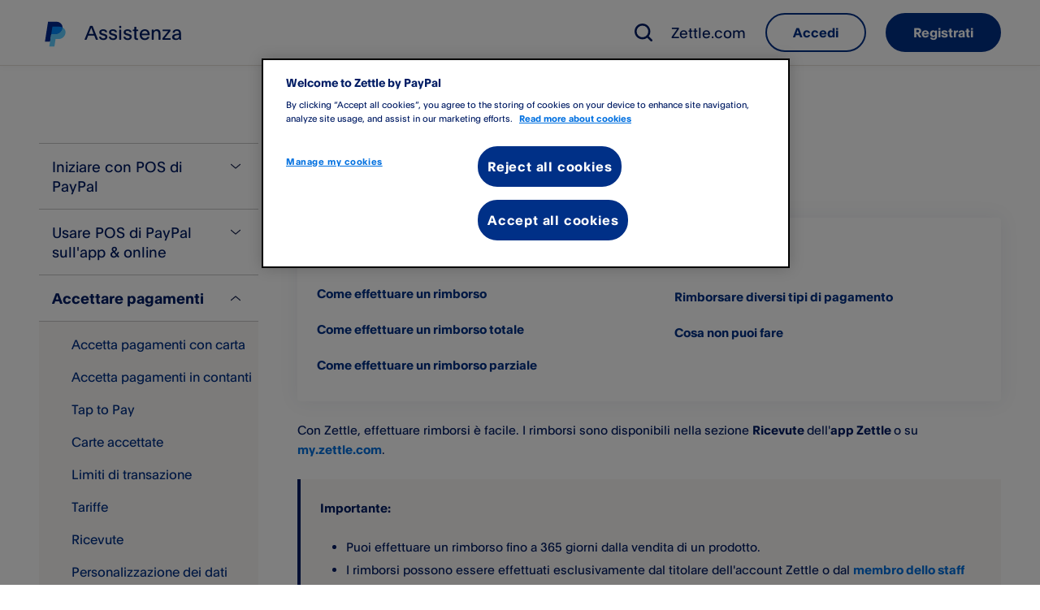

--- FILE ---
content_type: text/html; charset=utf-8
request_url: https://www.zettle.com/it/help/articles/1609699-rimborsi
body_size: 56621
content:
<!DOCTYPE html><html lang="it-IT"><head><meta charSet="utf-8" data-next-head=""/><meta name="viewport" content="width=device-width" data-next-head=""/><link rel="icon" type="image/x-icon" href="https://www.paypalobjects.com/webstatic/icon/pp32.png" data-next-head=""/><link rel="apple-touch-icon" sizes="72x72" href="https://www.paypalobjects.com/marketing/web/icons/monogram/pp72.png" data-next-head=""/><link rel="apple-touch-icon" sizes="114x114" href="https://www.paypalobjects.com/marketing/web/icons/monogram/pp114.png" data-next-head=""/><link rel="apple-touch-icon" sizes="144x144" href="https://www.paypalobjects.com/marketing/web/icons/monogram/pp144.png" data-next-head=""/><link rel="apple-touch-icon" sizes="258x258" href="https://www.paypalobjects.com/marketing/web/icons/monogram/pp258.png" data-next-head=""/><link rel="apple-touch-icon" sizes="64x64" href="https://www.paypalobjects.com/marketing/web/icons/monogram/pp64.png" data-next-head=""/><link rel="shortcut icon" sizes="196x196" href="https://www.paypalobjects.com/marketing/web/icons/monogram/pp196.png" data-next-head=""/><link rel="icon" sizes="32x32" href="https://www.paypalobjects.com/marketing/web/icons/monogram/pp32.png" data-next-head=""/><link rel="shortcut icon" type="image/x-icon" href="https://www.paypalobjects.com/marketing/web/icons/monogram/pp32.png" data-next-head=""/><title data-next-head="">Rimborsi | Zettle</title><meta name="description" content="I rimborsi con Zettle sono semplicissimi! I rimborsi totali possono essere effettuati dall&#x27;app Zettle Go o su my.zettle.com" data-next-head=""/><meta name="robots" content="index, follow" data-next-head=""/><meta name="keywords" content="" data-next-head=""/><link rel="canonical" href="https://www.zettle.com/it/help/articles/1609699-rimborsi" data-next-head=""/><link rel="alternate" hrefLang="da-DK" href="https://www.zettle.com/dk/help/articles/1609699-refunderinger" data-next-head=""/><link rel="alternate" hrefLang="de-DE" href="https://www.zettle.com/de/help/articles/1609699-ruckerstattungen" data-next-head=""/><link rel="alternate" hrefLang="en-GB" href="https://www.zettle.com/gb/help/articles/1609699-refunds" data-next-head=""/><link rel="alternate" hrefLang="en-US" href="https://www.paypal.com/us/smarthelp/article/refunds-faq4523" data-next-head=""/><link rel="alternate" hrefLang="es-ES" href="https://www.zettle.com/es/help/articles/1609699-devoluciones" data-next-head=""/><link rel="alternate" hrefLang="es-MX" href="https://www.zettle.com/mx/help/articles/1609699-reembolsos-de-transacciones" data-next-head=""/><link rel="alternate" hrefLang="fi-FI" href="https://www.zettle.com/fi/help/articles/1609699-hyvitykset" data-next-head=""/><link rel="alternate" hrefLang="fr-FR" href="https://www.zettle.com/fr/help/articles/1609699-remboursements" data-next-head=""/><link rel="alternate" hrefLang="it-IT" href="https://www.zettle.com/it/help/articles/1609699-rimborsi" data-next-head=""/><link rel="alternate" hrefLang="nb-NO" href="https://www.zettle.com/no/help/articles/1609699-tilbakebetalinger" data-next-head=""/><link rel="alternate" hrefLang="nl-NL" href="https://www.zettle.com/nl/help/articles/1609699-terugbetalingen" data-next-head=""/><link rel="alternate" hrefLang="sv-SE" href="https://www.zettle.com/se/help/articles/1609699-returer" data-next-head=""/><link rel="preload" href="https://cdn.izettle.com/help-center-next/13b34fca/_next/static/css/49b4ac69d510d6c4.css" as="style"/><script data-next-head="">(function(w,d,s,l,i){w[l]=w[l]||[];w[l].push({'gtm.start':
new Date().getTime(),event:'gtm.js'});var f=d.getElementsByTagName(s)[0],
j=d.createElement(s),dl=l!='dataLayer'?'&l='+l:'';j.async=true;j.src=
'https://www.googletagmanager.com/gtm.js?id='+i+dl;f.parentNode.insertBefore(j,f);
})(window,document,'script','dataLayer','GTM-MD45XHL');</script><script data-next-head="">var StoryblokCacheVersion = '1768813232';</script><link rel="stylesheet" href="https://cdn.izettle.com/help-center-next/13b34fca/_next/static/css/49b4ac69d510d6c4.css" data-n-g=""/><noscript data-n-css=""></noscript><script defer="" noModule="" src="https://cdn.izettle.com/help-center-next/13b34fca/_next/static/chunks/polyfills-42372ed130431b0a.js"></script><script src="https://cdn.izettle.com/help-center-next/13b34fca/_next/static/chunks/webpack-b1fbaef92569690e.js" defer=""></script><script src="https://cdn.izettle.com/help-center-next/13b34fca/_next/static/chunks/framework-f7d7b4c0ad4ce8dd.js" defer=""></script><script src="https://cdn.izettle.com/help-center-next/13b34fca/_next/static/chunks/main-83352d896d342821.js" defer=""></script><script src="https://cdn.izettle.com/help-center-next/13b34fca/_next/static/chunks/pages/_app-43e519b9fefe544c.js" defer=""></script><script src="https://cdn.izettle.com/help-center-next/13b34fca/_next/static/chunks/pages/%5Bcountry%5D/help/articles/%5B...slug%5D-50a6460c9048631f.js" defer=""></script><script src="https://cdn.izettle.com/help-center-next/13b34fca/_next/static/BpCwcExmRJUWoogqpL33w/_buildManifest.js" defer=""></script><script src="https://cdn.izettle.com/help-center-next/13b34fca/_next/static/BpCwcExmRJUWoogqpL33w/_ssgManifest.js" defer=""></script></head><body><div id="__next"><noscript><iframe title="GTM" src="https://www.googletagmanager.com/ns.html?id=GTM-MD45XHL" height="0" width="0" style="display:none;visibility:hidden"></iframe></noscript><div class="wrapper" style="min-height:100vh"><header class="styles_header__B8BTD w-full"><div class="styles_container__nthPf"><div class="styles_mobileOnly__E63KE"><div class="styles_brandContainer__aInKS" data-testid="header-brand"><a class="focus-otto" data-brand="logo" href="/it/help"><span class="styles_icon__-PHBS styles_logo__so17z styles_logoPayPalMonogram__sophn"><svg xmlns="http://www.w3.org/2000/svg" viewBox="0 0 325 393" width="2400" height="2902.154" aria-hidden="true"><path fill="#002991" d="M272.3 95.2c0 46.4-42.9 101.2-107.7 101.2h-62.4l-3 19.3-14.6 93.1H6.9L53.6 9h125.8c42.3 0 75.7 23.6 87.9 56.4 3.5 9.3 5.2 19.3 5 29.8"></path><path fill="#60cdff" d="M317 181.4c-8.6 52-53.4 90-106.2 90h-43.4l-18.1 112.5H72.1l12.4-75 14.6-93.1 3-19.3h62.4c64.8 0 107.7-54.8 107.7-101.2 31.9 16.4 50.4 49.7 44.7 86.2Z"></path><path d="M272.3 95.2q0-1.2 0 0"></path><path fill="#008cff" d="M272.3 95.2C259 88.2 242.8 84 225.1 84H119.8l-17.6 112.5h62.4c64.8 0 107.7-54.8 107.7-101.2Z"></path></svg></span><span class="styles_title__j6gir">Assistenza</span></a></div><div class="styles_btnContainer__q7YGn"><div role="button" tabindex="0" data-react-aria-pressable="true" aria-label="open article search" class="styles_btnSearch__99i4S focus-otto-icon"><span class="styles_ottoIcon__EgH7u" style="min-width:24px;min-height:24px;max-height:24px;transform:translate(0px, 0px)"><svg class="svg-icon-paypal"  width="24" height="24" viewBox="0 0 24 24" fill="none" xmlns="http://www.w3.org/2000/svg"><g clip-path="url(#clip0_5607_6395)"><path class="icon_search_m-paypal" fill-rule="evenodd" clip-rule="evenodd" d="M16.5965 18.4194C14.9629 19.6688 12.9209 20.411 10.7055 20.411C5.34531 20.411 1 16.0657 1 10.7055C1 5.34531 5.34531 1 10.7055 1C16.0657 1 20.411 5.34531 20.411 10.7055C20.411 12.9172 19.6712 14.9562 18.4256 16.5883L22.621 20.7837C23.1263 21.2891 23.1263 22.1084 22.621 22.6138C22.1156 23.1192 21.2962 23.1192 20.7909 22.6138L16.5965 18.4194ZM17.8229 10.7055C17.8229 14.6363 14.6363 17.8229 10.7055 17.8229C6.7747 17.8229 3.58814 14.6363 3.58814 10.7055C3.58814 6.7747 6.7747 3.58814 10.7055 3.58814C14.6363 3.58814 17.8229 6.7747 17.8229 10.7055Z" /></g><defs><style>.icon_search_m-paypal{fill:currentColor;}</style><clipPath id="clip0_5607_6395"><rect width="24" height="24" fill="white"/></clipPath></defs></svg></span></div><button type="button" tabindex="0" data-react-aria-pressable="true" class="styles_hamburgerButton__n4Z5d focus-otto-icon"><span aria-label="close navigation menu" title="close navigation menu" role="img" class="styles_ottoIcon__EgH7u" style="min-width:24px;min-height:24px;max-height:24px;transform:translate(0px, 0px)"><svg class="svg-icon-paypal"  width="24" height="24" viewBox="0 0 24 24" fill="none" xmlns="http://www.w3.org/2000/svg"><g clip-path="url(#clip0_5607_6098)"><path class="icon_menu_m-paypal" d="M4.14286 4C3.51167 4 3 4.51167 3 5.14286C3 5.77404 3.51167 6.28571 4.14286 6.28571H20.1429C20.774 6.28571 21.2857 5.77404 21.2857 5.14286C21.2857 4.51167 20.774 4 20.1429 4H4.14286Z" /><path class="icon_menu_m-paypal" d="M3 12C3 11.3688 3.51167 10.8571 4.14286 10.8571H20.1429C20.774 10.8571 21.2857 11.3688 21.2857 12C21.2857 12.6312 20.774 13.1429 20.1429 13.1429H4.14286C3.51167 13.1429 3 12.6312 3 12Z" /><path class="icon_menu_m-paypal" d="M3 18.8571C3 18.226 3.51167 17.7143 4.14286 17.7143H20.1429C20.774 17.7143 21.2857 18.226 21.2857 18.8571C21.2857 19.4883 20.774 20 20.1429 20H4.14286C3.51167 20 3 19.4883 3 18.8571Z" /></g><defs><style>.icon_menu_m-paypal{fill:currentColor;}</style><clipPath id="clip0_5607_6098"><rect width="24" height="24" fill="white"/></clipPath></defs></svg></span></button></div></div><div class="styles_mediumUp__sOqe9"><div class="styles_brandContainer__aInKS" data-testid="header-brand"><a class="focus-otto" data-brand="logo" href="/it/help"><span class="styles_icon__-PHBS styles_logo__so17z styles_logoPayPalMonogram__sophn"><svg xmlns="http://www.w3.org/2000/svg" viewBox="0 0 325 393" width="2400" height="2902.154" aria-hidden="true"><path fill="#002991" d="M272.3 95.2c0 46.4-42.9 101.2-107.7 101.2h-62.4l-3 19.3-14.6 93.1H6.9L53.6 9h125.8c42.3 0 75.7 23.6 87.9 56.4 3.5 9.3 5.2 19.3 5 29.8"></path><path fill="#60cdff" d="M317 181.4c-8.6 52-53.4 90-106.2 90h-43.4l-18.1 112.5H72.1l12.4-75 14.6-93.1 3-19.3h62.4c64.8 0 107.7-54.8 107.7-101.2 31.9 16.4 50.4 49.7 44.7 86.2Z"></path><path d="M272.3 95.2q0-1.2 0 0"></path><path fill="#008cff" d="M272.3 95.2C259 88.2 242.8 84 225.1 84H119.8l-17.6 112.5h62.4c64.8 0 107.7-54.8 107.7-101.2Z"></path></svg></span><span class="styles_title__j6gir">Assistenza</span></a></div><nav aria-label="header desktop" class="styles_navigation__t8yqy"><div role="button" tabindex="0" data-react-aria-pressable="true" aria-label="open article search" class="styles_btnSearch__99i4S focus-otto-icon"><span class="styles_ottoIcon__EgH7u" style="min-width:24px;min-height:24px;max-height:24px;transform:translate(0px, 0px)"><svg class="svg-icon-paypal"  width="24" height="24" viewBox="0 0 24 24" fill="none" xmlns="http://www.w3.org/2000/svg"><g clip-path="url(#clip0_5607_6395)"><path class="icon_search_m-paypal" fill-rule="evenodd" clip-rule="evenodd" d="M16.5965 18.4194C14.9629 19.6688 12.9209 20.411 10.7055 20.411C5.34531 20.411 1 16.0657 1 10.7055C1 5.34531 5.34531 1 10.7055 1C16.0657 1 20.411 5.34531 20.411 10.7055C20.411 12.9172 19.6712 14.9562 18.4256 16.5883L22.621 20.7837C23.1263 21.2891 23.1263 22.1084 22.621 22.6138C22.1156 23.1192 21.2962 23.1192 20.7909 22.6138L16.5965 18.4194ZM17.8229 10.7055C17.8229 14.6363 14.6363 17.8229 10.7055 17.8229C6.7747 17.8229 3.58814 14.6363 3.58814 10.7055C3.58814 6.7747 6.7747 3.58814 10.7055 3.58814C14.6363 3.58814 17.8229 6.7747 17.8229 10.7055Z" /></g><defs><style>.icon_search_m-paypal{fill:currentColor;}</style><clipPath id="clip0_5607_6395"><rect width="24" height="24" fill="white"/></clipPath></defs></svg></span></div><div class="styles_desktopNav__qCESB"><a href="https://www.zettle.com/it" class="styles_headerLink__1ClXz" rel="noopener">Zettle.com</a></div><div class="styles_ctaGroup__IVDY6"><a href="https://login.zettle.com/?country=it" class="styled-button styled-button-secondary" target="" rel="noopener"><span>Accedi</span></a><a href="https://www.paypal.com/unifiedonboarding/entry?country.x=IT&amp;products=ZETTLE&amp;origin=ZETTLE_WEB" class="styled-button styled-button-primary" target="" rel="noopener"><span>Registrati</span></a></div></nav></div></div></header><nav aria-label="header mobile" aria-hidden="true" class="styles_mobileNav__1kyhl w-full"><div class="styles_navTop__c6hls"><div class="styles_expandingMenu__1-fSI"><div role="button" tabindex="-1" data-react-aria-pressable="true" aria-expanded="false" class="styles_title__nceTq styles_focusOutline__1Gaeu">Articoli<span class="styles_icon__-PHBS styles_iconChevron__7vibk"><svg data-name="Layer 1" xmlns="http://www.w3.org/2000/svg" viewBox="0 0 24 24" aria-hidden="true"><path fill="none" d="M24 24H0V0h24z"></path><path stroke="#192550" stroke-linecap="round" stroke-linejoin="round" stroke-width="1.5" fill="none" d="m3.735 8.5 8.265 7 8.264-7"></path></svg></span></div><div class="styles_content__zDO6M"><div aria-label="navigation tree" aria-hidden="true" class="styles_navigationTree__DiQfl bg-default"><div><ul class="styles_level-0__4SdEv" aria-hidden="true"><li class=""><button type="button" tabindex="-1" data-react-aria-pressable="true" aria-expanded="false" class="styles_hasChildren__RoTk5 styles_transformDisabled__Pd-zY bg-grouped-secondary--focus bg-grouped-secondary--hover text_undecorated"><div>Iniziare con POS di PayPal&#x200b;</div><span class="styles_icon__-PHBS styles_icon__AlcKl"><svg data-name="Layer 1" xmlns="http://www.w3.org/2000/svg" viewBox="0 0 20 20" aria-hidden="true"><path fill="none" d="M20 20H0V0h20z"></path><path stroke="#192550" stroke-linecap="round" stroke-linejoin="round" stroke-width="1.5" fill="none" d="M3.113 6.792 10 12.625l6.887-5.833"></path></svg></span></button><ul aria-hidden="true" class="styles_level-1__DCVaU styles_pages__DOcbQ bg-grouped-primary"><li><a class="color-action-inline color-default bg-grouped-secondary--focus bg-grouped-secondary--hover text_undecorated" data-testid="d71790fa-a111-4e80-9c03-dd169eec2856" aria-current="false" aria-hidden="true" tabindex="-1" href="/it/help/articles/1083274-info-su-pos-di-paypal"><div>Info su POS di PayPal&#x200b;</div></a></li><li><a class="color-action-inline color-default bg-grouped-secondary--focus bg-grouped-secondary--hover text_undecorated" data-testid="9678b0a2-c456-48c8-885a-9a77e2994c29" aria-current="false" aria-hidden="true" tabindex="-1" href="/it/help/articles/1084694-crea-un-account-pos-di-paypal"><div>Crea un account</div></a></li><li><a class="color-action-inline color-default bg-grouped-secondary--focus bg-grouped-secondary--hover text_undecorated" data-testid="0232b4c1-bf21-46fa-b156-30eccdb049c6" aria-current="false" aria-hidden="true" tabindex="-1" href="/it/help/articles/1084695-problemi-nella-creazione-dellaccount"><div>Problemi nella creazione dell&#x2019;account</div></a></li><li><a class="color-action-inline color-default bg-grouped-secondary--focus bg-grouped-secondary--hover text_undecorated" data-testid="c3420844-ded5-42aa-aedb-a768deaf2eb4" aria-current="false" aria-hidden="true" tabindex="-1" href="/it/help/articles/1113715-confermare-lidentita"><div>Confermare l&apos;identit&#xe0;</div></a></li><li><a class="color-action-inline color-default bg-grouped-secondary--focus bg-grouped-secondary--hover text_undecorated" data-testid="604ea8d3-2b00-4c89-9ad9-006daf5b54c3" aria-current="false" aria-hidden="true" tabindex="-1" href="/it/help/articles/2339781-domande-relative-ai-termini-e-condizioni"><div>Domande relative ai Termini e condizioni</div></a></li></ul></li><li class=""><button type="button" tabindex="-1" data-react-aria-pressable="true" aria-expanded="false" class="styles_hasChildren__RoTk5 styles_transformDisabled__Pd-zY bg-grouped-secondary--focus bg-grouped-secondary--hover text_undecorated"><div>Usare POS di PayPal&#x200b; sull&apos;app &amp; online</div><span class="styles_icon__-PHBS styles_icon__AlcKl"><svg data-name="Layer 1" xmlns="http://www.w3.org/2000/svg" viewBox="0 0 20 20" aria-hidden="true"><path fill="none" d="M20 20H0V0h20z"></path><path stroke="#192550" stroke-linecap="round" stroke-linejoin="round" stroke-width="1.5" fill="none" d="M3.113 6.792 10 12.625l6.887-5.833"></path></svg></span></button><ul aria-hidden="true" class="styles_level-1__DCVaU styles_pages__DOcbQ bg-grouped-primary"><li><a class="color-action-inline color-default bg-grouped-secondary--focus bg-grouped-secondary--hover text_undecorated" data-testid="91ca0604-f745-4233-9fba-a376ec30831e" aria-current="false" aria-hidden="true" tabindex="-1" href="/it/help/articles/1165263-inventario-di-prodotti"><div>Inventario di prodotti</div></a></li><li><a class="color-action-inline color-default bg-grouped-secondary--focus bg-grouped-secondary--hover text_undecorated" data-testid="e3d8472b-6383-40ed-9717-4f564fea6fd1" aria-current="false" aria-hidden="true" tabindex="-1" href="/it/help/articles/4430703-funzione-salva-carrello"><div>Funzione Salva carrello</div></a></li><li><a class="color-action-inline color-default bg-grouped-secondary--focus bg-grouped-secondary--hover text_undecorated" data-testid="3bb7ddfa-3889-42cb-9445-9ff74b764ac2" aria-current="false" aria-hidden="true" tabindex="-1" href="/it/help/articles/2399581-importa-ed-esporta-i-tuoi-prodotti"><div>Importa ed esporta i tuoi prodotti</div></a></li><li><a class="color-action-inline color-default bg-grouped-secondary--focus bg-grouped-secondary--hover text_undecorated" data-testid="f02d2dd2-002a-4eeb-aead-3caa7eb7a718" aria-current="false" aria-hidden="true" tabindex="-1" href="/it/help/articles/2771896-scorte-in-magazzino"><div>Scorte in magazzino</div></a></li><li><a class="color-action-inline color-default bg-grouped-secondary--focus bg-grouped-secondary--hover text_undecorated" data-testid="8f68c1c4-64b9-47f5-ac95-a0f0dce8bf55" aria-current="false" aria-hidden="true" tabindex="-1" href="/it/help/articles/2442005-elenco-dei-clienti-pos-di-paypal"><div>Elenco dei clienti</div></a></li><li><a class="color-action-inline color-default bg-grouped-secondary--focus bg-grouped-secondary--hover text_undecorated" data-testid="f6cc8670-a84f-4779-ba38-679dcf2e97e0" aria-current="false" aria-hidden="true" tabindex="-1" href="/it/help/articles/6502151-programma-fedelta-per-i-clienti"><div>Programma fedelt&#xe0; per i clienti</div></a></li><li><a class="color-action-inline color-default bg-grouped-secondary--focus bg-grouped-secondary--hover text_undecorated" data-testid="ad225656-dfb4-452b-a883-757f6e5e958b" aria-current="false" aria-hidden="true" tabindex="-1" href="/it/help/articles/1084768-il-mio-staff"><div>Il mio staff</div></a></li><li><a class="color-action-inline color-default bg-grouped-secondary--focus bg-grouped-secondary--hover text_undecorated" data-testid="df7955cd-2c9b-4d00-abd1-b48b4599dbed" aria-current="false" aria-hidden="true" tabindex="-1" href="/it/help/articles/7207023-multisede"><div>Multisede</div></a></li></ul></li><li class=""><button type="button" tabindex="-1" data-react-aria-pressable="true" aria-expanded="false" class="styles_hasChildren__RoTk5 styles_hasActiveChild__j1jzc styles_transformDisabled__Pd-zY bg-grouped-secondary--focus bg-grouped-secondary--hover text_undecorated"><div>Accettare pagamenti</div><span class="styles_icon__-PHBS styles_icon__AlcKl"><svg data-name="Layer 1" xmlns="http://www.w3.org/2000/svg" viewBox="0 0 20 20" aria-hidden="true"><path fill="none" d="M20 20H0V0h20z"></path><path stroke="#192550" stroke-linecap="round" stroke-linejoin="round" stroke-width="1.5" fill="none" d="M3.113 6.792 10 12.625l6.887-5.833"></path></svg></span></button><ul aria-hidden="true" class="styles_level-1__DCVaU styles_pages__DOcbQ bg-grouped-primary"><li><a class="color-action-inline color-default bg-grouped-secondary--focus bg-grouped-secondary--hover text_undecorated" data-testid="85b45098-2f84-42fe-966e-a138c1ce10b9" aria-current="false" aria-hidden="true" tabindex="-1" href="/it/help/articles/1084729-accetta-pagamenti-con-carta"><div>Accetta pagamenti con carta</div></a></li><li><a class="color-action-inline color-default bg-grouped-secondary--focus bg-grouped-secondary--hover text_undecorated" data-testid="a2ba37b5-3c09-4325-97e0-f8febcc7a435" aria-current="false" aria-hidden="true" tabindex="-1" href="/it/help/articles/1084756-accetta-pagamenti-in-contanti"><div>Accetta pagamenti in contanti</div></a></li><li><a class="color-action-inline color-default bg-grouped-secondary--focus bg-grouped-secondary--hover text_undecorated" data-testid="bac90049-6a3c-491c-b218-e2b391c8a18f" aria-current="false" aria-hidden="true" tabindex="-1" href="/it/help/articles/2983722-tap-to-pay"><div>Tap to Pay</div></a></li><li><a class="color-action-inline color-default bg-grouped-secondary--focus bg-grouped-secondary--hover text_undecorated" data-testid="57aca2a2-8f91-488f-8b05-35b7c5c0b0d2" aria-current="false" aria-hidden="true" tabindex="-1" href="/it/help/articles/1084715-metodi-di-pagamento-accettati"><div>Carte accettate</div></a></li><li><a class="color-action-inline color-default bg-grouped-secondary--focus bg-grouped-secondary--hover text_undecorated" data-testid="f00b28dc-a5cd-4256-a798-dfe30916c34b" aria-current="false" aria-hidden="true" tabindex="-1" href="/it/help/articles/1084717-limiti-di-transazione"><div>Limiti di transazione</div></a></li><li><a class="color-action-inline color-default bg-grouped-secondary--focus bg-grouped-secondary--hover text_undecorated" data-testid="574824a3-cf77-4d1d-8a23-16eea2e53011" aria-current="false" aria-hidden="true" tabindex="-1" href="/it/help/articles/1084775-tariffe"><div>Tariffe</div></a></li><li><a class="color-action-inline color-default bg-grouped-secondary--focus bg-grouped-secondary--hover text_undecorated" data-testid="165462fe-8ac8-40eb-8b28-c2c1a8f00918" aria-current="false" aria-hidden="true" tabindex="-1" href="/it/help/articles/2144589-ricevute"><div>Ricevute</div></a></li><li><a class="color-action-inline color-default bg-grouped-secondary--focus bg-grouped-secondary--hover text_undecorated" data-testid="b71d699b-e1ae-42c9-8856-2d7cd35ff074" aria-current="false" aria-hidden="true" tabindex="-1" href="/it/help/articles/1445614-personalizzazione-dei-dati-sulla-ricevuta"><div>Personalizzazione dei dati sulla ricevuta</div></a></li><li><a class="color-action-inline color-default bg-grouped-secondary--focus bg-grouped-secondary--hover text_undecorated" data-testid="7cc39dec-6389-42ab-9c37-24ea515121d2" aria-current="false" aria-hidden="true" tabindex="-1" href="/it/help/articles/1609699-rimborsi"><div>Rimborsi</div></a></li><li><a class="color-action-inline color-default bg-grouped-secondary--focus bg-grouped-secondary--hover text_undecorated" data-testid="638e07ec-ac36-4153-9988-ff0011c22e97" aria-current="false" aria-hidden="true" tabindex="-1" href="/it/help/articles/1705420-comande"><div>Comande</div></a></li><li><a class="color-action-inline color-default bg-grouped-secondary--focus bg-grouped-secondary--hover text_undecorated" data-testid="cbbfd18b-8f09-45fd-b0a1-5c8934b2fce7" aria-current="false" aria-hidden="true" tabindex="-1" href="/it/help/articles/1084818-il-pagamento-e-stato-approvato"><div>Il pagamento &#xe8; stato approvato?</div></a></li><li><a class="color-action-inline color-default bg-grouped-secondary--focus bg-grouped-secondary--hover text_undecorated" data-testid="76ce1ce4-673c-4ade-8a1c-5755910afabf" aria-current="false" aria-hidden="true" tabindex="-1" href="/it/help/articles/0741238-impostazione-delle-aliquote-iva"><div>Impostazione delle aliquote IVA</div></a></li><li><a class="color-action-inline color-default bg-grouped-secondary--focus bg-grouped-secondary--hover text_undecorated" data-testid="9ae3387e-c61f-41ca-8ccc-76ac614328a4" aria-current="false" aria-hidden="true" tabindex="-1" href="/it/help/articles/1084819-denaro-bloccato-nel-conto-corrente-del-cliente"><div>Denaro bloccato nel conto corrente del cliente</div></a></li><li><a class="color-action-inline color-default bg-grouped-secondary--focus bg-grouped-secondary--hover text_undecorated" data-testid="041294ef-bc66-4868-ae8f-b72402a581ac" aria-current="false" aria-hidden="true" tabindex="-1" href="/it/help/articles/2459211-prospetto-delle-commissioni"><div>Prospetto delle commissioni</div></a></li><li><a class="color-action-inline color-default bg-grouped-secondary--focus bg-grouped-secondary--hover text_undecorated" data-testid="7116a9c8-fe74-495b-a0a1-47bf17dea0bf" aria-current="false" aria-hidden="true" tabindex="-1" href="/it/help/articles/1084696-cosa-non-si-puo-vendere-con-pos-di-paypal"><div>Cosa non si pu&#xf2; vendere</div></a></li></ul></li><li class=""><button type="button" tabindex="-1" data-react-aria-pressable="true" aria-expanded="false" class="styles_hasChildren__RoTk5 styles_transformDisabled__Pd-zY bg-grouped-secondary--focus bg-grouped-secondary--hover text_undecorated"><div>Lettori di carte &amp; accessori</div><span class="styles_icon__-PHBS styles_icon__AlcKl"><svg data-name="Layer 1" xmlns="http://www.w3.org/2000/svg" viewBox="0 0 20 20" aria-hidden="true"><path fill="none" d="M20 20H0V0h20z"></path><path stroke="#192550" stroke-linecap="round" stroke-linejoin="round" stroke-width="1.5" fill="none" d="M3.113 6.792 10 12.625l6.887-5.833"></path></svg></span></button><ul aria-hidden="true" class="styles_level-1__DCVaU styles_pages__DOcbQ bg-grouped-primary"><li><a class="color-action-inline color-default bg-grouped-secondary--focus bg-grouped-secondary--hover text_undecorated" data-testid="d720d8fd-5f05-4ef6-8226-6154d7ed4505" aria-current="false" aria-hidden="true" tabindex="-1" href="/it/help/articles/1083264-paypal-reader-e-connettivita"><div>Reader e connettivit&#xe0;</div></a></li><li><a class="color-action-inline color-default bg-grouped-secondary--focus bg-grouped-secondary--hover text_undecorated" data-testid="6dce811a-02e6-41bd-ad78-19181e893af5" aria-current="false" aria-hidden="true" tabindex="-1" href="/it/help/articles/1084705-smartphone-e-tablet-compatibili"><div>Smartphone e tablet compatibili</div></a></li><li><a class="color-action-inline color-default bg-grouped-secondary--focus bg-grouped-secondary--hover text_undecorated" data-testid="2fdd8c2c-8f9c-4715-bb98-8460519a6aa7" aria-current="false" aria-hidden="true" tabindex="-1" href="/it/help/articles/1084760-accessori"><div>Hardware e accessori compatibili</div></a></li><li><a class="color-action-inline color-default bg-grouped-secondary--focus bg-grouped-secondary--hover text_undecorated" data-testid="f5c6637a-f7a3-4ceb-9814-b3f4af9837fd" aria-current="false" aria-hidden="true" tabindex="-1" href="/it/help/articles/4899459-come-scansionare-codici-a-barre-con-lo-smartphone-o-il-tablet"><div>Come scansionare codici a barre con lo smartphone o il tablet</div></a></li><li><a class="color-action-inline color-default bg-grouped-secondary--focus bg-grouped-secondary--hover text_undecorated" data-testid="0b19164b-c04f-4ebf-bf18-565113de5bb9" aria-current="false" aria-hidden="true" tabindex="-1" href="/it/help/articles/2966945-risoluzione-dei-problemi-zettle-reader-2"><div>Risoluzione dei problemi Zettle Reader 2</div></a></li><li><a class="color-action-inline color-default bg-grouped-secondary--focus bg-grouped-secondary--hover text_undecorated" data-testid="b78874b6-659f-48bf-9540-b5769eea2619" aria-current="false" aria-hidden="true" tabindex="-1" href="/it/help/articles/2625893-risoluzione-dei-problemi-con-i-precedenti-modelli-di-lettori-di-carte"><div>Risoluzione dei problemi del lettore di carte</div></a></li><li><a class="color-action-inline color-default bg-grouped-secondary--focus bg-grouped-secondary--hover text_undecorated" data-testid="c4555159-9c11-4ce5-8bfe-ab51e05ce9de" aria-current="false" aria-hidden="true" tabindex="-1" href="/it/help/articles/2152006-aggiornare-il-software-del-tuo-lettore-di-carte"><div>Aggiornare il software del tuo lettore di carte</div></a></li><li><a class="color-action-inline color-default bg-grouped-secondary--focus bg-grouped-secondary--hover text_undecorated" data-testid="8020a68b-bf4e-4083-a2fd-d7c9b1c4a3ec" aria-current="false" aria-hidden="true" tabindex="-1" href="/it/help/articles/1389025-consegna-del-lettore"><div>Consegna del lettore</div></a></li><li><a class="color-action-inline color-default bg-grouped-secondary--focus bg-grouped-secondary--hover text_undecorated" data-testid="8a223834-96b5-4c32-8d4d-53c3731b39e0" aria-current="false" aria-hidden="true" tabindex="-1" href="/it/help/articles/1084829-come-annullare-lacquisto-del-tuo-lettore"><div>Come acquistare ed effettuare il reso dei prodotti</div></a></li><li><a class="color-action-inline color-default bg-grouped-secondary--focus bg-grouped-secondary--hover text_undecorated" data-testid="1c449a50-8f05-4d86-b09c-2747f5a6c0bf" aria-current="false" aria-hidden="true" tabindex="-1" href="/it/help/articles/1385405-garanzia"><div>Garanzia</div></a></li><li><a class="color-action-inline color-default bg-grouped-secondary--focus bg-grouped-secondary--hover text_undecorated" data-testid="9d1cba2b-6e4c-434e-9501-aa4eb39d2a05" aria-current="false" aria-hidden="true" tabindex="-1" href="/it/help/articles/2980873-lettori-di-carte-non-piu-supportati"><div>Lettori di carte non pi&#xf9; supportati</div></a></li><li><a class="color-action-inline color-default bg-grouped-secondary--focus bg-grouped-secondary--hover text_undecorated" data-testid="66ccfe4f-b4a4-4b9d-8810-19d9652529d8" aria-current="false" aria-hidden="true" tabindex="-1" href="/it/help/articles/4145403-collegare-a-internet-il-tuo-iphone-o-ipad-tramite-la-stampante"><div>Collegare a internet il tuo iPhone o iPad tramite la stampante</div></a></li></ul></li><li class=""><button type="button" tabindex="-1" data-react-aria-pressable="true" aria-expanded="false" class="styles_hasChildren__RoTk5 styles_transformDisabled__Pd-zY bg-grouped-secondary--focus bg-grouped-secondary--hover text_undecorated"><div>Conto corrente &amp; versamenti</div><span class="styles_icon__-PHBS styles_icon__AlcKl"><svg data-name="Layer 1" xmlns="http://www.w3.org/2000/svg" viewBox="0 0 20 20" aria-hidden="true"><path fill="none" d="M20 20H0V0h20z"></path><path stroke="#192550" stroke-linecap="round" stroke-linejoin="round" stroke-width="1.5" fill="none" d="M3.113 6.792 10 12.625l6.887-5.833"></path></svg></span></button><ul aria-hidden="true" class="styles_level-1__DCVaU styles_pages__DOcbQ bg-grouped-primary"><li><a class="color-action-inline color-default bg-grouped-secondary--focus bg-grouped-secondary--hover text_undecorated" data-testid="da3b6a57-b12d-4af9-af7a-6dd8936d2403" aria-current="false" aria-hidden="true" tabindex="-1" href="/it/help/articles/1084795-collega-un-conto-corrente"><div>Collega un conto corrente</div></a></li><li><a class="color-action-inline color-default bg-grouped-secondary--focus bg-grouped-secondary--hover text_undecorated" data-testid="8f48975a-e310-4c54-ae5b-5ed80bf56b40" aria-current="false" aria-hidden="true" tabindex="-1" href="/it/help/articles/1084784-versamenti"><div>Versamenti</div></a></li><li><a class="color-action-inline color-default bg-grouped-secondary--focus bg-grouped-secondary--hover text_undecorated" data-testid="3d09ad9e-b151-4a54-918d-797971821655" aria-current="false" aria-hidden="true" tabindex="-1" href="/it/help/articles/2168618-estratto-conto"><div>Estratto conto</div></a></li></ul></li><li class=""><button type="button" tabindex="-1" data-react-aria-pressable="true" aria-expanded="false" class="styles_hasChildren__RoTk5 styles_transformDisabled__Pd-zY bg-grouped-secondary--focus bg-grouped-secondary--hover text_undecorated"><div>Cassa</div><span class="styles_icon__-PHBS styles_icon__AlcKl"><svg data-name="Layer 1" xmlns="http://www.w3.org/2000/svg" viewBox="0 0 20 20" aria-hidden="true"><path fill="none" d="M20 20H0V0h20z"></path><path stroke="#192550" stroke-linecap="round" stroke-linejoin="round" stroke-width="1.5" fill="none" d="M3.113 6.792 10 12.625l6.887-5.833"></path></svg></span></button><ul aria-hidden="true" class="styles_level-1__DCVaU styles_pages__DOcbQ bg-grouped-primary"><li><a class="color-action-inline color-default bg-grouped-secondary--focus bg-grouped-secondary--hover text_undecorated" data-testid="0b261ae4-b2a8-4972-8080-7713ebbfa321" aria-current="false" aria-hidden="true" tabindex="-1" href="/it/help/articles/1462926-primi-passi-con-il-registratore-di-cassa-pos-di-paypal"><div>Primi passi con il registratore di cassa POS di PayPal&#x200e;</div></a></li><li><a class="color-action-inline color-default bg-grouped-secondary--focus bg-grouped-secondary--hover text_undecorated" data-testid="7633767d-0e2c-4ae6-867d-cb085aa44121" aria-current="false" aria-hidden="true" tabindex="-1" href="/it/help/articles/1462951-uso-del-registratore-di-cassa"><div>Uso del registratore di cassa</div></a></li><li><a class="color-action-inline color-default bg-grouped-secondary--focus bg-grouped-secondary--hover text_undecorated" data-testid="7697eb93-4d75-4aee-8560-32ea6de30278" aria-current="false" aria-hidden="true" tabindex="-1" href="/it/help/articles/1462962-funzionalita-e-accessori"><div>Funzionalit&#xe0; e accessori</div></a></li><li><a class="color-action-inline color-default bg-grouped-secondary--focus bg-grouped-secondary--hover text_undecorated" data-testid="80047dcb-38db-4999-b05a-5814c46d36c9" aria-current="false" aria-hidden="true" tabindex="-1" href="/it/help/articles/1462994-maggiori-informazioni-sul-registratore-di-cassa"><div>Maggiori informazioni sul registratore di cassa</div></a></li><li><a class="color-action-inline color-default bg-grouped-secondary--focus bg-grouped-secondary--hover text_undecorated" data-testid="8cb8dc59-a7bb-443e-b7c8-d8cef50d3b8d" aria-current="false" aria-hidden="true" tabindex="-1" href="/it/help/articles/1563354-ispezioni-e-controlli-dellautorita-fiscale"><div>Ispezioni e controlli dell&apos;autorit&#xe0; fiscale</div></a></li><li><a class="color-action-inline color-default bg-grouped-secondary--focus bg-grouped-secondary--hover text_undecorated" data-testid="2997703e-ac10-4ebf-bcaf-6667845c281a" aria-current="false" aria-hidden="true" tabindex="-1" href="/it/help/articles/9047119-configurazione-delle-credenziali-dellagenzia-delle-entrate"><div>Configurazione delle credenziali dell&apos;Agenzia delle entrate</div></a></li></ul></li><li class=""><button type="button" tabindex="-1" data-react-aria-pressable="true" aria-expanded="false" class="styles_hasChildren__RoTk5 styles_transformDisabled__Pd-zY bg-grouped-secondary--focus bg-grouped-secondary--hover text_undecorated"><div>Contabilit&#xe0; &amp; statistiche</div><span class="styles_icon__-PHBS styles_icon__AlcKl"><svg data-name="Layer 1" xmlns="http://www.w3.org/2000/svg" viewBox="0 0 20 20" aria-hidden="true"><path fill="none" d="M20 20H0V0h20z"></path><path stroke="#192550" stroke-linecap="round" stroke-linejoin="round" stroke-width="1.5" fill="none" d="M3.113 6.792 10 12.625l6.887-5.833"></path></svg></span></button><ul aria-hidden="true" class="styles_level-1__DCVaU styles_pages__DOcbQ bg-grouped-primary"><li><a class="color-action-inline color-default bg-grouped-secondary--focus bg-grouped-secondary--hover text_undecorated" data-testid="c6103ed9-726f-4f67-8323-e474547c3927" aria-current="false" aria-hidden="true" tabindex="-1" href="/it/help/articles/1084803-i-report"><div>I report</div></a></li><li><a class="color-action-inline color-default bg-grouped-secondary--focus bg-grouped-secondary--hover text_undecorated" data-testid="2b0ce5db-5b79-479a-bcb8-9731d4937fac" aria-current="false" aria-hidden="true" tabindex="-1" href="/it/help/articles/1318029-la-contabilita-con-pos-di-paypal"><div>Contabilit&#xe0;</div></a></li></ul></li><li class=""><button type="button" tabindex="-1" data-react-aria-pressable="true" aria-expanded="false" class="styles_hasChildren__RoTk5 styles_transformDisabled__Pd-zY bg-grouped-secondary--focus bg-grouped-secondary--hover text_undecorated"><div>Integrazioni</div><span class="styles_icon__-PHBS styles_icon__AlcKl"><svg data-name="Layer 1" xmlns="http://www.w3.org/2000/svg" viewBox="0 0 20 20" aria-hidden="true"><path fill="none" d="M20 20H0V0h20z"></path><path stroke="#192550" stroke-linecap="round" stroke-linejoin="round" stroke-width="1.5" fill="none" d="M3.113 6.792 10 12.625l6.887-5.833"></path></svg></span></button><ul aria-hidden="true" class="styles_level-1__DCVaU styles_pages__DOcbQ bg-grouped-primary"><li><a class="color-action-inline color-default bg-grouped-secondary--focus bg-grouped-secondary--hover text_undecorated" data-testid="d26ddae0-21fc-41ec-b35a-a32a27385d83" aria-current="false" aria-hidden="true" tabindex="-1" href="/it/help/articles/2645279-come-iniziare-con-le-integrazioni"><div>Come iniziare con le integrazioni</div></a></li><li><a class="color-action-inline color-default bg-grouped-secondary--focus bg-grouped-secondary--hover text_undecorated" data-testid="c6888871-4282-4d81-82fa-8ef2ea6244b9" aria-current="false" aria-hidden="true" tabindex="-1" href="/it/help/articles/8158002-collegare-le-scorte-pos-di-paypal-ad-adobe-commerce-o-a-magento-open-source"><div>Integrazione con Adobe Commerce</div></a></li><li><a class="color-action-inline color-default bg-grouped-secondary--focus bg-grouped-secondary--hover text_undecorated" data-testid="2d633ff3-00ea-4264-8848-01fc642532b2" aria-current="false" aria-hidden="true" tabindex="-1" href="/it/help/articles/1609357-come-collegarsi-a-bigcommerce"><div>Integrazione con BigCommerce</div></a></li><li><a class="color-action-inline color-default bg-grouped-secondary--focus bg-grouped-secondary--hover text_undecorated" data-testid="f70c0879-cca8-4a57-8036-3e79a3b48bd6" aria-current="false" aria-hidden="true" tabindex="-1" href="/it/help/articles/8353598-collegare-le-giacenze-di-magazzino-a-prestashop-con-pos-di-paypal"><div>Collegare le giacenze di magazzino a PrestaShop</div></a></li><li><a class="color-action-inline color-default bg-grouped-secondary--focus bg-grouped-secondary--hover text_undecorated" data-testid="b653d8fa-f402-483a-9cf5-c4cdc5b01163" aria-current="false" aria-hidden="true" tabindex="-1" href="/it/help/articles/2984568-integrazione-con-shopify"><div>Integrazione con Shopify</div></a></li><li><a class="color-action-inline color-default bg-grouped-secondary--focus bg-grouped-secondary--hover text_undecorated" data-testid="6a657f34-fe5e-42fe-a3ea-f3230846e04a" aria-current="false" aria-hidden="true" tabindex="-1" href="/it/help/articles/4016257-collegare-le-tue-scorte-pos-di-paypal-a-woocommerce"><div>Collegare le tue scorte a WooCommerce</div></a></li></ul></li><li class=""><button type="button" tabindex="-1" data-react-aria-pressable="true" aria-expanded="false" class="styles_hasChildren__RoTk5 styles_transformDisabled__Pd-zY bg-grouped-secondary--focus bg-grouped-secondary--hover text_undecorated"><div>Impostazioni account</div><span class="styles_icon__-PHBS styles_icon__AlcKl"><svg data-name="Layer 1" xmlns="http://www.w3.org/2000/svg" viewBox="0 0 20 20" aria-hidden="true"><path fill="none" d="M20 20H0V0h20z"></path><path stroke="#192550" stroke-linecap="round" stroke-linejoin="round" stroke-width="1.5" fill="none" d="M3.113 6.792 10 12.625l6.887-5.833"></path></svg></span></button><ul aria-hidden="true" class="styles_level-1__DCVaU styles_pages__DOcbQ bg-grouped-primary"><li><a class="color-action-inline color-default bg-grouped-secondary--focus bg-grouped-secondary--hover text_undecorated" data-testid="71bd4d4d-1896-46d3-8129-39f6713853f4" aria-current="false" aria-hidden="true" tabindex="-1" href="/it/help/articles/1445585-modifica-lindirizzo-e-mail-e-le-impostazioni-dellaccount"><div>Modifica l&#x2019;indirizzo e-mail e le impostazioni dell&#x2019;account</div></a></li><li><a class="color-action-inline color-default bg-grouped-secondary--focus bg-grouped-secondary--hover text_undecorated" data-testid="28ae7b99-dd96-4214-9542-ab108829bc7c" aria-current="false" aria-hidden="true" tabindex="-1" href="/it/help/articles/1084817-chiudi-un-account-pos-di-paypal"><div>Chiudi un account POS di PayPal&#x200b;</div></a></li></ul></li><li class=""><button type="button" tabindex="-1" data-react-aria-pressable="true" aria-expanded="false" class="styles_hasChildren__RoTk5 styles_transformDisabled__Pd-zY bg-grouped-secondary--focus bg-grouped-secondary--hover text_undecorated"><div>Tutela del cliente</div><span class="styles_icon__-PHBS styles_icon__AlcKl"><svg data-name="Layer 1" xmlns="http://www.w3.org/2000/svg" viewBox="0 0 20 20" aria-hidden="true"><path fill="none" d="M20 20H0V0h20z"></path><path stroke="#192550" stroke-linecap="round" stroke-linejoin="round" stroke-width="1.5" fill="none" d="M3.113 6.792 10 12.625l6.887-5.833"></path></svg></span></button><ul aria-hidden="true" class="styles_level-1__DCVaU styles_pages__DOcbQ bg-grouped-primary"><li><a class="color-action-inline color-default bg-grouped-secondary--focus bg-grouped-secondary--hover text_undecorated" data-testid="f307f1a4-5f01-4969-930a-30e0c3f52350" aria-current="false" aria-hidden="true" tabindex="-1" href="/it/help/articles/1084834-tutela-del-cliente-e-privacy"><div>Tutela del cliente e privacy</div></a></li><li><a class="color-action-inline color-default bg-grouped-secondary--focus bg-grouped-secondary--hover text_undecorated" data-testid="1d8e049f-808d-4363-9339-1541df11331e" aria-current="false" aria-hidden="true" tabindex="-1" href="/it/help/articles/2659461-cose-lautenticazione-a-piu-fattori"><div>Cos&apos;&#xe8; l&apos;autenticazione a pi&#xf9; fattori?</div></a></li><li><a class="color-action-inline color-default bg-grouped-secondary--focus bg-grouped-secondary--hover text_undecorated" data-testid="e679c746-8c92-43df-a459-e1e7cd687042" aria-current="false" aria-hidden="true" tabindex="-1" href="/it/help/articles/6300324-feedback-e-reclami"><div>Feedback e reclami</div></a></li><li><a class="color-action-inline color-default bg-grouped-secondary--focus bg-grouped-secondary--hover text_undecorated" data-testid="a41e13c4-8f51-4874-b661-b8321718264d" aria-current="false" aria-hidden="true" tabindex="-1" href="/it/help/articles/2315984-esercita-i-tuoi-diritti"><div>Esercita i tuoi diritti</div></a></li><li><a class="color-action-inline color-default bg-grouped-secondary--focus bg-grouped-secondary--hover text_undecorated" data-testid="be9b5947-bb0a-45cc-82e4-d08bdc8914bc" aria-current="false" aria-hidden="true" tabindex="-1" href="/it/help/articles/2938013-gdpr"><div>GDPR</div></a></li><li><a class="color-action-inline color-default bg-grouped-secondary--focus bg-grouped-secondary--hover text_undecorated" data-testid="7cad9dbf-38a5-46b3-aab9-8ce094fabf08" aria-current="false" aria-hidden="true" tabindex="-1" href="/it/help/articles/2981283-cose-la-psd2"><div>Cos&apos;&#xe8; la PSD2?</div></a></li><li><a class="color-action-inline color-default bg-grouped-secondary--focus bg-grouped-secondary--hover text_undecorated" data-testid="979b37c1-a3be-4ab4-8d52-25104799ca6b" aria-current="false" aria-hidden="true" tabindex="-1" href="/it/help/articles/2979885-mantenere-i-tuoi-dati-aggiornati"><div>Mantenere i tuoi dati aggiornati</div></a></li><li><a class="color-action-inline color-default bg-grouped-secondary--focus bg-grouped-secondary--hover text_undecorated" data-testid="254fb4c0-6427-46b1-bba9-2df5509f822c" aria-current="false" aria-hidden="true" tabindex="-1" href="/it/help/articles/2258543-come-trattiamo-i-dati-di-contatto-dei-titolari-di-carte"><div>Come trattiamo i dati di contatto dei titolari di carte</div></a></li><li><a class="color-action-inline color-default bg-grouped-secondary--focus bg-grouped-secondary--hover text_undecorated" data-testid="80ce8c66-0f71-418f-b281-a31354b34691" aria-current="false" aria-hidden="true" tabindex="-1" href="/it/help/articles/2983404-sicurezza-informatica-i-nostri-consigli"><div>Sicurezza informatica: i nostri consigli</div></a></li><li><a class="color-action-inline color-default bg-grouped-secondary--focus bg-grouped-secondary--hover text_undecorated" data-testid="342dd24d-5994-42c8-ae6d-6296c2478ca1" aria-current="false" aria-hidden="true" tabindex="-1" href="/it/help/articles/0984232-segnalare-email-comunicazioni-sospette"><div>Segnalare e-mail e comunicazioni false o sospette</div></a></li><li><a class="color-action-inline color-default bg-grouped-secondary--focus bg-grouped-secondary--hover text_undecorated" data-testid="c2d98ce1-e866-4758-83cc-40efbf090701" aria-current="false" aria-hidden="true" tabindex="-1" href="/it/help/articles/1084831-sicurezza-dei-dispositivi-pos-di-paypal"><div>Sicurezza dei dispositivi</div></a></li><li><a class="color-action-inline color-default bg-grouped-secondary--focus bg-grouped-secondary--hover text_undecorated" data-testid="b15b31e9-30d2-4e05-a7e2-fc172a994426" aria-current="false" aria-hidden="true" tabindex="-1" href="/it/help/articles/1084832-transazioni-fraudolente"><div>Transazioni fraudolenti</div></a></li><li><a class="color-action-inline color-default bg-grouped-secondary--focus bg-grouped-secondary--hover text_undecorated" data-testid="3b153075-8d5d-45b8-9630-dd0301fa3fa8" aria-current="false" aria-hidden="true" tabindex="-1" href="/it/help/articles/2749194-registrazione-delle-telefonate-dirette-allassistenza-clienti-di-pos-di-paypal"><div>Registrazione delle telefonate dirette all&apos;Assistenza clienti</div></a></li></ul></li></ul><ul aria-hidden="true" class="styles_level-1__DCVaU styles_pages__DOcbQ bg-grouped-primary"></ul></div></div></div></div><a href="https://www.zettle.com/it" class="styles_mobileMenuLink__3CHS3" aria-hidden="true" tabindex="-1" rel="noopener"><div class="styles_clickArea__E1DK1"><span class="styles_linkText__Mu1MO">Zettle.com</span><span class="styles_ottoIcon__EgH7u" style="color:#001c64;min-width:24px;min-height:24px;max-height:24px;transform:translate(0px, 0px)"><svg focusable="false" viewBox="0 0 96 96" aria-hidden="true" class="svg-icon-paypal"  width="24" height="24" fill="none" xmlns="http://www.w3.org/2000/svg"><g clip-path="url(#clip0_5611_7697)"><path class="icon_open_in_new_xl-paypal" d="M9.75 68.25V25.5176H86.25V68.25H61.4989V75H88.5C90.9853 75 93 72.9853 93 70.5V7.5C93 5.01472 90.9853 3 88.5 3H7.5C5.01472 3 3 5.01472 3 7.5V70.5C3 72.9853 5.01472 75 7.5 75H34.5319V68.25H9.75Z" /><path class="icon_open_in_new_xl-paypal" d="M48.0001 92.0457C45.5149 92.0457 43.5001 90.031 43.5001 87.5457V47.5952L33.1721 57.9233C31.4147 59.6806 28.5655 59.6806 26.8081 57.9233C25.0508 56.1659 25.0508 53.3167 26.8081 51.5593L44.7863 33.5812C46.5612 31.8063 49.4389 31.8062 51.2139 33.5812L69.192 51.5593C70.9494 53.3167 70.9494 56.1659 69.192 57.9233C67.4346 59.6806 64.5854 59.6806 62.828 57.9233L52.5001 47.5954V87.5457C52.5001 90.031 50.4854 92.0457 48.0001 92.0457Z" /></g><defs><style>.icon_open_in_new_xl-paypal{fill:currentColor;}</style><clipPath id="clip0_5611_7697"><rect width="24" height="24" fill="white"/></clipPath></defs></svg></span></div></a></div><div class="styles_navBottom__5INRF"><div class="styles_ctaGroup__IVDY6"><a href="https://login.zettle.com/?country=it" class="styled-button styled-button-secondary" target="" aria-hidden="true" tabindex="-1" rel="noopener"><span>Accedi</span></a><a href="https://www.paypal.com/unifiedonboarding/entry?country.x=IT&amp;products=ZETTLE&amp;origin=ZETTLE_WEB" class="styled-button styled-button-primary" target="" aria-hidden="true" tabindex="-1" rel="noopener"><span>Registrati</span></a></div></div></nav><main role="main" class="main public-web-wrapper help-center-wrapper"><div class="flex-container section-normal py-extra"><div class="sidebar-left"><nav aria-label="navigation tree" aria-hidden="false" class="styles_navigationTree__DiQfl bg-default"><div><ul class="styles_level-0__4SdEv" aria-hidden="true"><li class=""><button type="button" tabindex="-1" data-react-aria-pressable="true" aria-expanded="false" class="styles_hasChildren__RoTk5 styles_transformDisabled__Pd-zY bg-grouped-secondary--focus bg-grouped-secondary--hover text_undecorated"><div>Iniziare con POS di PayPal&#x200b;</div><span class="styles_icon__-PHBS styles_icon__AlcKl"><svg data-name="Layer 1" xmlns="http://www.w3.org/2000/svg" viewBox="0 0 20 20" aria-hidden="true"><path fill="none" d="M20 20H0V0h20z"></path><path stroke="#192550" stroke-linecap="round" stroke-linejoin="round" stroke-width="1.5" fill="none" d="M3.113 6.792 10 12.625l6.887-5.833"></path></svg></span></button><ul aria-hidden="true" class="styles_level-1__DCVaU styles_pages__DOcbQ bg-grouped-primary"><li><a class="color-action-secondary--active bg-action-secondary--active border-action-primary--active color-default bg-grouped-secondary--focus bg-grouped-secondary--hover text_undecorated" data-testid="d71790fa-a111-4e80-9c03-dd169eec2856" aria-current="false" aria-hidden="true" tabindex="-1" href="/it/help/articles/1083274-info-su-pos-di-paypal"><div>Info su POS di PayPal&#x200b;</div></a></li><li><a class="color-action-secondary--active bg-action-secondary--active border-action-primary--active color-default bg-grouped-secondary--focus bg-grouped-secondary--hover text_undecorated" data-testid="9678b0a2-c456-48c8-885a-9a77e2994c29" aria-current="false" aria-hidden="true" tabindex="-1" href="/it/help/articles/1084694-crea-un-account-pos-di-paypal"><div>Crea un account</div></a></li><li><a class="color-action-secondary--active bg-action-secondary--active border-action-primary--active color-default bg-grouped-secondary--focus bg-grouped-secondary--hover text_undecorated" data-testid="0232b4c1-bf21-46fa-b156-30eccdb049c6" aria-current="false" aria-hidden="true" tabindex="-1" href="/it/help/articles/1084695-problemi-nella-creazione-dellaccount"><div>Problemi nella creazione dell&#x2019;account</div></a></li><li><a class="color-action-secondary--active bg-action-secondary--active border-action-primary--active color-default bg-grouped-secondary--focus bg-grouped-secondary--hover text_undecorated" data-testid="c3420844-ded5-42aa-aedb-a768deaf2eb4" aria-current="false" aria-hidden="true" tabindex="-1" href="/it/help/articles/1113715-confermare-lidentita"><div>Confermare l&apos;identit&#xe0;</div></a></li><li><a class="color-action-secondary--active bg-action-secondary--active border-action-primary--active color-default bg-grouped-secondary--focus bg-grouped-secondary--hover text_undecorated" data-testid="604ea8d3-2b00-4c89-9ad9-006daf5b54c3" aria-current="false" aria-hidden="true" tabindex="-1" href="/it/help/articles/2339781-domande-relative-ai-termini-e-condizioni"><div>Domande relative ai Termini e condizioni</div></a></li></ul></li><li class=""><button type="button" tabindex="-1" data-react-aria-pressable="true" aria-expanded="false" class="styles_hasChildren__RoTk5 styles_transformDisabled__Pd-zY bg-grouped-secondary--focus bg-grouped-secondary--hover text_undecorated"><div>Usare POS di PayPal&#x200b; sull&apos;app &amp; online</div><span class="styles_icon__-PHBS styles_icon__AlcKl"><svg data-name="Layer 1" xmlns="http://www.w3.org/2000/svg" viewBox="0 0 20 20" aria-hidden="true"><path fill="none" d="M20 20H0V0h20z"></path><path stroke="#192550" stroke-linecap="round" stroke-linejoin="round" stroke-width="1.5" fill="none" d="M3.113 6.792 10 12.625l6.887-5.833"></path></svg></span></button><ul aria-hidden="true" class="styles_level-1__DCVaU styles_pages__DOcbQ bg-grouped-primary"><li><a class="color-action-secondary--active bg-action-secondary--active border-action-primary--active color-default bg-grouped-secondary--focus bg-grouped-secondary--hover text_undecorated" data-testid="91ca0604-f745-4233-9fba-a376ec30831e" aria-current="false" aria-hidden="true" tabindex="-1" href="/it/help/articles/1165263-inventario-di-prodotti"><div>Inventario di prodotti</div></a></li><li><a class="color-action-secondary--active bg-action-secondary--active border-action-primary--active color-default bg-grouped-secondary--focus bg-grouped-secondary--hover text_undecorated" data-testid="e3d8472b-6383-40ed-9717-4f564fea6fd1" aria-current="false" aria-hidden="true" tabindex="-1" href="/it/help/articles/4430703-funzione-salva-carrello"><div>Funzione Salva carrello</div></a></li><li><a class="color-action-secondary--active bg-action-secondary--active border-action-primary--active color-default bg-grouped-secondary--focus bg-grouped-secondary--hover text_undecorated" data-testid="3bb7ddfa-3889-42cb-9445-9ff74b764ac2" aria-current="false" aria-hidden="true" tabindex="-1" href="/it/help/articles/2399581-importa-ed-esporta-i-tuoi-prodotti"><div>Importa ed esporta i tuoi prodotti</div></a></li><li><a class="color-action-secondary--active bg-action-secondary--active border-action-primary--active color-default bg-grouped-secondary--focus bg-grouped-secondary--hover text_undecorated" data-testid="f02d2dd2-002a-4eeb-aead-3caa7eb7a718" aria-current="false" aria-hidden="true" tabindex="-1" href="/it/help/articles/2771896-scorte-in-magazzino"><div>Scorte in magazzino</div></a></li><li><a class="color-action-secondary--active bg-action-secondary--active border-action-primary--active color-default bg-grouped-secondary--focus bg-grouped-secondary--hover text_undecorated" data-testid="8f68c1c4-64b9-47f5-ac95-a0f0dce8bf55" aria-current="false" aria-hidden="true" tabindex="-1" href="/it/help/articles/2442005-elenco-dei-clienti-pos-di-paypal"><div>Elenco dei clienti</div></a></li><li><a class="color-action-secondary--active bg-action-secondary--active border-action-primary--active color-default bg-grouped-secondary--focus bg-grouped-secondary--hover text_undecorated" data-testid="f6cc8670-a84f-4779-ba38-679dcf2e97e0" aria-current="false" aria-hidden="true" tabindex="-1" href="/it/help/articles/6502151-programma-fedelta-per-i-clienti"><div>Programma fedelt&#xe0; per i clienti</div></a></li><li><a class="color-action-secondary--active bg-action-secondary--active border-action-primary--active color-default bg-grouped-secondary--focus bg-grouped-secondary--hover text_undecorated" data-testid="ad225656-dfb4-452b-a883-757f6e5e958b" aria-current="false" aria-hidden="true" tabindex="-1" href="/it/help/articles/1084768-il-mio-staff"><div>Il mio staff</div></a></li><li><a class="color-action-secondary--active bg-action-secondary--active border-action-primary--active color-default bg-grouped-secondary--focus bg-grouped-secondary--hover text_undecorated" data-testid="df7955cd-2c9b-4d00-abd1-b48b4599dbed" aria-current="false" aria-hidden="true" tabindex="-1" href="/it/help/articles/7207023-multisede"><div>Multisede</div></a></li></ul></li><li class=""><button type="button" tabindex="-1" data-react-aria-pressable="true" aria-expanded="false" class="styles_hasChildren__RoTk5 styles_hasActiveChild__j1jzc styles_transformDisabled__Pd-zY bg-grouped-secondary--focus bg-grouped-secondary--hover text_undecorated"><div>Accettare pagamenti</div><span class="styles_icon__-PHBS styles_icon__AlcKl"><svg data-name="Layer 1" xmlns="http://www.w3.org/2000/svg" viewBox="0 0 20 20" aria-hidden="true"><path fill="none" d="M20 20H0V0h20z"></path><path stroke="#192550" stroke-linecap="round" stroke-linejoin="round" stroke-width="1.5" fill="none" d="M3.113 6.792 10 12.625l6.887-5.833"></path></svg></span></button><ul aria-hidden="true" class="styles_level-1__DCVaU styles_pages__DOcbQ bg-grouped-primary"><li><a class="color-action-secondary--active bg-action-secondary--active border-action-primary--active color-default bg-grouped-secondary--focus bg-grouped-secondary--hover text_undecorated" data-testid="85b45098-2f84-42fe-966e-a138c1ce10b9" aria-current="false" aria-hidden="true" tabindex="-1" href="/it/help/articles/1084729-accetta-pagamenti-con-carta"><div>Accetta pagamenti con carta</div></a></li><li><a class="color-action-secondary--active bg-action-secondary--active border-action-primary--active color-default bg-grouped-secondary--focus bg-grouped-secondary--hover text_undecorated" data-testid="a2ba37b5-3c09-4325-97e0-f8febcc7a435" aria-current="false" aria-hidden="true" tabindex="-1" href="/it/help/articles/1084756-accetta-pagamenti-in-contanti"><div>Accetta pagamenti in contanti</div></a></li><li><a class="color-action-secondary--active bg-action-secondary--active border-action-primary--active color-default bg-grouped-secondary--focus bg-grouped-secondary--hover text_undecorated" data-testid="bac90049-6a3c-491c-b218-e2b391c8a18f" aria-current="false" aria-hidden="true" tabindex="-1" href="/it/help/articles/2983722-tap-to-pay"><div>Tap to Pay</div></a></li><li><a class="color-action-secondary--active bg-action-secondary--active border-action-primary--active color-default bg-grouped-secondary--focus bg-grouped-secondary--hover text_undecorated" data-testid="57aca2a2-8f91-488f-8b05-35b7c5c0b0d2" aria-current="false" aria-hidden="true" tabindex="-1" href="/it/help/articles/1084715-metodi-di-pagamento-accettati"><div>Carte accettate</div></a></li><li><a class="color-action-secondary--active bg-action-secondary--active border-action-primary--active color-default bg-grouped-secondary--focus bg-grouped-secondary--hover text_undecorated" data-testid="f00b28dc-a5cd-4256-a798-dfe30916c34b" aria-current="false" aria-hidden="true" tabindex="-1" href="/it/help/articles/1084717-limiti-di-transazione"><div>Limiti di transazione</div></a></li><li><a class="color-action-secondary--active bg-action-secondary--active border-action-primary--active color-default bg-grouped-secondary--focus bg-grouped-secondary--hover text_undecorated" data-testid="574824a3-cf77-4d1d-8a23-16eea2e53011" aria-current="false" aria-hidden="true" tabindex="-1" href="/it/help/articles/1084775-tariffe"><div>Tariffe</div></a></li><li><a class="color-action-secondary--active bg-action-secondary--active border-action-primary--active color-default bg-grouped-secondary--focus bg-grouped-secondary--hover text_undecorated" data-testid="165462fe-8ac8-40eb-8b28-c2c1a8f00918" aria-current="false" aria-hidden="true" tabindex="-1" href="/it/help/articles/2144589-ricevute"><div>Ricevute</div></a></li><li><a class="color-action-secondary--active bg-action-secondary--active border-action-primary--active color-default bg-grouped-secondary--focus bg-grouped-secondary--hover text_undecorated" data-testid="b71d699b-e1ae-42c9-8856-2d7cd35ff074" aria-current="false" aria-hidden="true" tabindex="-1" href="/it/help/articles/1445614-personalizzazione-dei-dati-sulla-ricevuta"><div>Personalizzazione dei dati sulla ricevuta</div></a></li><li><a class="color-action-secondary--active bg-action-secondary--active border-action-primary--active color-default bg-grouped-secondary--focus bg-grouped-secondary--hover text_undecorated" data-testid="7cc39dec-6389-42ab-9c37-24ea515121d2" aria-current="false" aria-hidden="true" tabindex="-1" href="/it/help/articles/1609699-rimborsi"><div>Rimborsi</div></a></li><li><a class="color-action-secondary--active bg-action-secondary--active border-action-primary--active color-default bg-grouped-secondary--focus bg-grouped-secondary--hover text_undecorated" data-testid="638e07ec-ac36-4153-9988-ff0011c22e97" aria-current="false" aria-hidden="true" tabindex="-1" href="/it/help/articles/1705420-comande"><div>Comande</div></a></li><li><a class="color-action-secondary--active bg-action-secondary--active border-action-primary--active color-default bg-grouped-secondary--focus bg-grouped-secondary--hover text_undecorated" data-testid="cbbfd18b-8f09-45fd-b0a1-5c8934b2fce7" aria-current="false" aria-hidden="true" tabindex="-1" href="/it/help/articles/1084818-il-pagamento-e-stato-approvato"><div>Il pagamento &#xe8; stato approvato?</div></a></li><li><a class="color-action-secondary--active bg-action-secondary--active border-action-primary--active color-default bg-grouped-secondary--focus bg-grouped-secondary--hover text_undecorated" data-testid="76ce1ce4-673c-4ade-8a1c-5755910afabf" aria-current="false" aria-hidden="true" tabindex="-1" href="/it/help/articles/0741238-impostazione-delle-aliquote-iva"><div>Impostazione delle aliquote IVA</div></a></li><li><a class="color-action-secondary--active bg-action-secondary--active border-action-primary--active color-default bg-grouped-secondary--focus bg-grouped-secondary--hover text_undecorated" data-testid="9ae3387e-c61f-41ca-8ccc-76ac614328a4" aria-current="false" aria-hidden="true" tabindex="-1" href="/it/help/articles/1084819-denaro-bloccato-nel-conto-corrente-del-cliente"><div>Denaro bloccato nel conto corrente del cliente</div></a></li><li><a class="color-action-secondary--active bg-action-secondary--active border-action-primary--active color-default bg-grouped-secondary--focus bg-grouped-secondary--hover text_undecorated" data-testid="041294ef-bc66-4868-ae8f-b72402a581ac" aria-current="false" aria-hidden="true" tabindex="-1" href="/it/help/articles/2459211-prospetto-delle-commissioni"><div>Prospetto delle commissioni</div></a></li><li><a class="color-action-secondary--active bg-action-secondary--active border-action-primary--active color-default bg-grouped-secondary--focus bg-grouped-secondary--hover text_undecorated" data-testid="7116a9c8-fe74-495b-a0a1-47bf17dea0bf" aria-current="false" aria-hidden="true" tabindex="-1" href="/it/help/articles/1084696-cosa-non-si-puo-vendere-con-pos-di-paypal"><div>Cosa non si pu&#xf2; vendere</div></a></li></ul></li><li class=""><button type="button" tabindex="-1" data-react-aria-pressable="true" aria-expanded="false" class="styles_hasChildren__RoTk5 styles_transformDisabled__Pd-zY bg-grouped-secondary--focus bg-grouped-secondary--hover text_undecorated"><div>Lettori di carte &amp; accessori</div><span class="styles_icon__-PHBS styles_icon__AlcKl"><svg data-name="Layer 1" xmlns="http://www.w3.org/2000/svg" viewBox="0 0 20 20" aria-hidden="true"><path fill="none" d="M20 20H0V0h20z"></path><path stroke="#192550" stroke-linecap="round" stroke-linejoin="round" stroke-width="1.5" fill="none" d="M3.113 6.792 10 12.625l6.887-5.833"></path></svg></span></button><ul aria-hidden="true" class="styles_level-1__DCVaU styles_pages__DOcbQ bg-grouped-primary"><li><a class="color-action-secondary--active bg-action-secondary--active border-action-primary--active color-default bg-grouped-secondary--focus bg-grouped-secondary--hover text_undecorated" data-testid="d720d8fd-5f05-4ef6-8226-6154d7ed4505" aria-current="false" aria-hidden="true" tabindex="-1" href="/it/help/articles/1083264-paypal-reader-e-connettivita"><div>Reader e connettivit&#xe0;</div></a></li><li><a class="color-action-secondary--active bg-action-secondary--active border-action-primary--active color-default bg-grouped-secondary--focus bg-grouped-secondary--hover text_undecorated" data-testid="6dce811a-02e6-41bd-ad78-19181e893af5" aria-current="false" aria-hidden="true" tabindex="-1" href="/it/help/articles/1084705-smartphone-e-tablet-compatibili"><div>Smartphone e tablet compatibili</div></a></li><li><a class="color-action-secondary--active bg-action-secondary--active border-action-primary--active color-default bg-grouped-secondary--focus bg-grouped-secondary--hover text_undecorated" data-testid="2fdd8c2c-8f9c-4715-bb98-8460519a6aa7" aria-current="false" aria-hidden="true" tabindex="-1" href="/it/help/articles/1084760-accessori"><div>Hardware e accessori compatibili</div></a></li><li><a class="color-action-secondary--active bg-action-secondary--active border-action-primary--active color-default bg-grouped-secondary--focus bg-grouped-secondary--hover text_undecorated" data-testid="f5c6637a-f7a3-4ceb-9814-b3f4af9837fd" aria-current="false" aria-hidden="true" tabindex="-1" href="/it/help/articles/4899459-come-scansionare-codici-a-barre-con-lo-smartphone-o-il-tablet"><div>Come scansionare codici a barre con lo smartphone o il tablet</div></a></li><li><a class="color-action-secondary--active bg-action-secondary--active border-action-primary--active color-default bg-grouped-secondary--focus bg-grouped-secondary--hover text_undecorated" data-testid="0b19164b-c04f-4ebf-bf18-565113de5bb9" aria-current="false" aria-hidden="true" tabindex="-1" href="/it/help/articles/2966945-risoluzione-dei-problemi-zettle-reader-2"><div>Risoluzione dei problemi Zettle Reader 2</div></a></li><li><a class="color-action-secondary--active bg-action-secondary--active border-action-primary--active color-default bg-grouped-secondary--focus bg-grouped-secondary--hover text_undecorated" data-testid="b78874b6-659f-48bf-9540-b5769eea2619" aria-current="false" aria-hidden="true" tabindex="-1" href="/it/help/articles/2625893-risoluzione-dei-problemi-con-i-precedenti-modelli-di-lettori-di-carte"><div>Risoluzione dei problemi del lettore di carte</div></a></li><li><a class="color-action-secondary--active bg-action-secondary--active border-action-primary--active color-default bg-grouped-secondary--focus bg-grouped-secondary--hover text_undecorated" data-testid="c4555159-9c11-4ce5-8bfe-ab51e05ce9de" aria-current="false" aria-hidden="true" tabindex="-1" href="/it/help/articles/2152006-aggiornare-il-software-del-tuo-lettore-di-carte"><div>Aggiornare il software del tuo lettore di carte</div></a></li><li><a class="color-action-secondary--active bg-action-secondary--active border-action-primary--active color-default bg-grouped-secondary--focus bg-grouped-secondary--hover text_undecorated" data-testid="8020a68b-bf4e-4083-a2fd-d7c9b1c4a3ec" aria-current="false" aria-hidden="true" tabindex="-1" href="/it/help/articles/1389025-consegna-del-lettore"><div>Consegna del lettore</div></a></li><li><a class="color-action-secondary--active bg-action-secondary--active border-action-primary--active color-default bg-grouped-secondary--focus bg-grouped-secondary--hover text_undecorated" data-testid="8a223834-96b5-4c32-8d4d-53c3731b39e0" aria-current="false" aria-hidden="true" tabindex="-1" href="/it/help/articles/1084829-come-annullare-lacquisto-del-tuo-lettore"><div>Come acquistare ed effettuare il reso dei prodotti</div></a></li><li><a class="color-action-secondary--active bg-action-secondary--active border-action-primary--active color-default bg-grouped-secondary--focus bg-grouped-secondary--hover text_undecorated" data-testid="1c449a50-8f05-4d86-b09c-2747f5a6c0bf" aria-current="false" aria-hidden="true" tabindex="-1" href="/it/help/articles/1385405-garanzia"><div>Garanzia</div></a></li><li><a class="color-action-secondary--active bg-action-secondary--active border-action-primary--active color-default bg-grouped-secondary--focus bg-grouped-secondary--hover text_undecorated" data-testid="9d1cba2b-6e4c-434e-9501-aa4eb39d2a05" aria-current="false" aria-hidden="true" tabindex="-1" href="/it/help/articles/2980873-lettori-di-carte-non-piu-supportati"><div>Lettori di carte non pi&#xf9; supportati</div></a></li><li><a class="color-action-secondary--active bg-action-secondary--active border-action-primary--active color-default bg-grouped-secondary--focus bg-grouped-secondary--hover text_undecorated" data-testid="66ccfe4f-b4a4-4b9d-8810-19d9652529d8" aria-current="false" aria-hidden="true" tabindex="-1" href="/it/help/articles/4145403-collegare-a-internet-il-tuo-iphone-o-ipad-tramite-la-stampante"><div>Collegare a internet il tuo iPhone o iPad tramite la stampante</div></a></li></ul></li><li class=""><button type="button" tabindex="-1" data-react-aria-pressable="true" aria-expanded="false" class="styles_hasChildren__RoTk5 styles_transformDisabled__Pd-zY bg-grouped-secondary--focus bg-grouped-secondary--hover text_undecorated"><div>Conto corrente &amp; versamenti</div><span class="styles_icon__-PHBS styles_icon__AlcKl"><svg data-name="Layer 1" xmlns="http://www.w3.org/2000/svg" viewBox="0 0 20 20" aria-hidden="true"><path fill="none" d="M20 20H0V0h20z"></path><path stroke="#192550" stroke-linecap="round" stroke-linejoin="round" stroke-width="1.5" fill="none" d="M3.113 6.792 10 12.625l6.887-5.833"></path></svg></span></button><ul aria-hidden="true" class="styles_level-1__DCVaU styles_pages__DOcbQ bg-grouped-primary"><li><a class="color-action-secondary--active bg-action-secondary--active border-action-primary--active color-default bg-grouped-secondary--focus bg-grouped-secondary--hover text_undecorated" data-testid="da3b6a57-b12d-4af9-af7a-6dd8936d2403" aria-current="false" aria-hidden="true" tabindex="-1" href="/it/help/articles/1084795-collega-un-conto-corrente"><div>Collega un conto corrente</div></a></li><li><a class="color-action-secondary--active bg-action-secondary--active border-action-primary--active color-default bg-grouped-secondary--focus bg-grouped-secondary--hover text_undecorated" data-testid="8f48975a-e310-4c54-ae5b-5ed80bf56b40" aria-current="false" aria-hidden="true" tabindex="-1" href="/it/help/articles/1084784-versamenti"><div>Versamenti</div></a></li><li><a class="color-action-secondary--active bg-action-secondary--active border-action-primary--active color-default bg-grouped-secondary--focus bg-grouped-secondary--hover text_undecorated" data-testid="3d09ad9e-b151-4a54-918d-797971821655" aria-current="false" aria-hidden="true" tabindex="-1" href="/it/help/articles/2168618-estratto-conto"><div>Estratto conto</div></a></li></ul></li><li class=""><button type="button" tabindex="-1" data-react-aria-pressable="true" aria-expanded="false" class="styles_hasChildren__RoTk5 styles_transformDisabled__Pd-zY bg-grouped-secondary--focus bg-grouped-secondary--hover text_undecorated"><div>Cassa</div><span class="styles_icon__-PHBS styles_icon__AlcKl"><svg data-name="Layer 1" xmlns="http://www.w3.org/2000/svg" viewBox="0 0 20 20" aria-hidden="true"><path fill="none" d="M20 20H0V0h20z"></path><path stroke="#192550" stroke-linecap="round" stroke-linejoin="round" stroke-width="1.5" fill="none" d="M3.113 6.792 10 12.625l6.887-5.833"></path></svg></span></button><ul aria-hidden="true" class="styles_level-1__DCVaU styles_pages__DOcbQ bg-grouped-primary"><li><a class="color-action-secondary--active bg-action-secondary--active border-action-primary--active color-default bg-grouped-secondary--focus bg-grouped-secondary--hover text_undecorated" data-testid="0b261ae4-b2a8-4972-8080-7713ebbfa321" aria-current="false" aria-hidden="true" tabindex="-1" href="/it/help/articles/1462926-primi-passi-con-il-registratore-di-cassa-pos-di-paypal"><div>Primi passi con il registratore di cassa POS di PayPal&#x200e;</div></a></li><li><a class="color-action-secondary--active bg-action-secondary--active border-action-primary--active color-default bg-grouped-secondary--focus bg-grouped-secondary--hover text_undecorated" data-testid="7633767d-0e2c-4ae6-867d-cb085aa44121" aria-current="false" aria-hidden="true" tabindex="-1" href="/it/help/articles/1462951-uso-del-registratore-di-cassa"><div>Uso del registratore di cassa</div></a></li><li><a class="color-action-secondary--active bg-action-secondary--active border-action-primary--active color-default bg-grouped-secondary--focus bg-grouped-secondary--hover text_undecorated" data-testid="7697eb93-4d75-4aee-8560-32ea6de30278" aria-current="false" aria-hidden="true" tabindex="-1" href="/it/help/articles/1462962-funzionalita-e-accessori"><div>Funzionalit&#xe0; e accessori</div></a></li><li><a class="color-action-secondary--active bg-action-secondary--active border-action-primary--active color-default bg-grouped-secondary--focus bg-grouped-secondary--hover text_undecorated" data-testid="80047dcb-38db-4999-b05a-5814c46d36c9" aria-current="false" aria-hidden="true" tabindex="-1" href="/it/help/articles/1462994-maggiori-informazioni-sul-registratore-di-cassa"><div>Maggiori informazioni sul registratore di cassa</div></a></li><li><a class="color-action-secondary--active bg-action-secondary--active border-action-primary--active color-default bg-grouped-secondary--focus bg-grouped-secondary--hover text_undecorated" data-testid="8cb8dc59-a7bb-443e-b7c8-d8cef50d3b8d" aria-current="false" aria-hidden="true" tabindex="-1" href="/it/help/articles/1563354-ispezioni-e-controlli-dellautorita-fiscale"><div>Ispezioni e controlli dell&apos;autorit&#xe0; fiscale</div></a></li><li><a class="color-action-secondary--active bg-action-secondary--active border-action-primary--active color-default bg-grouped-secondary--focus bg-grouped-secondary--hover text_undecorated" data-testid="2997703e-ac10-4ebf-bcaf-6667845c281a" aria-current="false" aria-hidden="true" tabindex="-1" href="/it/help/articles/9047119-configurazione-delle-credenziali-dellagenzia-delle-entrate"><div>Configurazione delle credenziali dell&apos;Agenzia delle entrate</div></a></li></ul></li><li class=""><button type="button" tabindex="-1" data-react-aria-pressable="true" aria-expanded="false" class="styles_hasChildren__RoTk5 styles_transformDisabled__Pd-zY bg-grouped-secondary--focus bg-grouped-secondary--hover text_undecorated"><div>Contabilit&#xe0; &amp; statistiche</div><span class="styles_icon__-PHBS styles_icon__AlcKl"><svg data-name="Layer 1" xmlns="http://www.w3.org/2000/svg" viewBox="0 0 20 20" aria-hidden="true"><path fill="none" d="M20 20H0V0h20z"></path><path stroke="#192550" stroke-linecap="round" stroke-linejoin="round" stroke-width="1.5" fill="none" d="M3.113 6.792 10 12.625l6.887-5.833"></path></svg></span></button><ul aria-hidden="true" class="styles_level-1__DCVaU styles_pages__DOcbQ bg-grouped-primary"><li><a class="color-action-secondary--active bg-action-secondary--active border-action-primary--active color-default bg-grouped-secondary--focus bg-grouped-secondary--hover text_undecorated" data-testid="c6103ed9-726f-4f67-8323-e474547c3927" aria-current="false" aria-hidden="true" tabindex="-1" href="/it/help/articles/1084803-i-report"><div>I report</div></a></li><li><a class="color-action-secondary--active bg-action-secondary--active border-action-primary--active color-default bg-grouped-secondary--focus bg-grouped-secondary--hover text_undecorated" data-testid="2b0ce5db-5b79-479a-bcb8-9731d4937fac" aria-current="false" aria-hidden="true" tabindex="-1" href="/it/help/articles/1318029-la-contabilita-con-pos-di-paypal"><div>Contabilit&#xe0;</div></a></li></ul></li><li class=""><button type="button" tabindex="-1" data-react-aria-pressable="true" aria-expanded="false" class="styles_hasChildren__RoTk5 styles_transformDisabled__Pd-zY bg-grouped-secondary--focus bg-grouped-secondary--hover text_undecorated"><div>Integrazioni</div><span class="styles_icon__-PHBS styles_icon__AlcKl"><svg data-name="Layer 1" xmlns="http://www.w3.org/2000/svg" viewBox="0 0 20 20" aria-hidden="true"><path fill="none" d="M20 20H0V0h20z"></path><path stroke="#192550" stroke-linecap="round" stroke-linejoin="round" stroke-width="1.5" fill="none" d="M3.113 6.792 10 12.625l6.887-5.833"></path></svg></span></button><ul aria-hidden="true" class="styles_level-1__DCVaU styles_pages__DOcbQ bg-grouped-primary"><li><a class="color-action-secondary--active bg-action-secondary--active border-action-primary--active color-default bg-grouped-secondary--focus bg-grouped-secondary--hover text_undecorated" data-testid="d26ddae0-21fc-41ec-b35a-a32a27385d83" aria-current="false" aria-hidden="true" tabindex="-1" href="/it/help/articles/2645279-come-iniziare-con-le-integrazioni"><div>Come iniziare con le integrazioni</div></a></li><li><a class="color-action-secondary--active bg-action-secondary--active border-action-primary--active color-default bg-grouped-secondary--focus bg-grouped-secondary--hover text_undecorated" data-testid="c6888871-4282-4d81-82fa-8ef2ea6244b9" aria-current="false" aria-hidden="true" tabindex="-1" href="/it/help/articles/8158002-collegare-le-scorte-pos-di-paypal-ad-adobe-commerce-o-a-magento-open-source"><div>Integrazione con Adobe Commerce</div></a></li><li><a class="color-action-secondary--active bg-action-secondary--active border-action-primary--active color-default bg-grouped-secondary--focus bg-grouped-secondary--hover text_undecorated" data-testid="2d633ff3-00ea-4264-8848-01fc642532b2" aria-current="false" aria-hidden="true" tabindex="-1" href="/it/help/articles/1609357-come-collegarsi-a-bigcommerce"><div>Integrazione con BigCommerce</div></a></li><li><a class="color-action-secondary--active bg-action-secondary--active border-action-primary--active color-default bg-grouped-secondary--focus bg-grouped-secondary--hover text_undecorated" data-testid="f70c0879-cca8-4a57-8036-3e79a3b48bd6" aria-current="false" aria-hidden="true" tabindex="-1" href="/it/help/articles/8353598-collegare-le-giacenze-di-magazzino-a-prestashop-con-pos-di-paypal"><div>Collegare le giacenze di magazzino a PrestaShop</div></a></li><li><a class="color-action-secondary--active bg-action-secondary--active border-action-primary--active color-default bg-grouped-secondary--focus bg-grouped-secondary--hover text_undecorated" data-testid="b653d8fa-f402-483a-9cf5-c4cdc5b01163" aria-current="false" aria-hidden="true" tabindex="-1" href="/it/help/articles/2984568-integrazione-con-shopify"><div>Integrazione con Shopify</div></a></li><li><a class="color-action-secondary--active bg-action-secondary--active border-action-primary--active color-default bg-grouped-secondary--focus bg-grouped-secondary--hover text_undecorated" data-testid="6a657f34-fe5e-42fe-a3ea-f3230846e04a" aria-current="false" aria-hidden="true" tabindex="-1" href="/it/help/articles/4016257-collegare-le-tue-scorte-pos-di-paypal-a-woocommerce"><div>Collegare le tue scorte a WooCommerce</div></a></li></ul></li><li class=""><button type="button" tabindex="-1" data-react-aria-pressable="true" aria-expanded="false" class="styles_hasChildren__RoTk5 styles_transformDisabled__Pd-zY bg-grouped-secondary--focus bg-grouped-secondary--hover text_undecorated"><div>Impostazioni account</div><span class="styles_icon__-PHBS styles_icon__AlcKl"><svg data-name="Layer 1" xmlns="http://www.w3.org/2000/svg" viewBox="0 0 20 20" aria-hidden="true"><path fill="none" d="M20 20H0V0h20z"></path><path stroke="#192550" stroke-linecap="round" stroke-linejoin="round" stroke-width="1.5" fill="none" d="M3.113 6.792 10 12.625l6.887-5.833"></path></svg></span></button><ul aria-hidden="true" class="styles_level-1__DCVaU styles_pages__DOcbQ bg-grouped-primary"><li><a class="color-action-secondary--active bg-action-secondary--active border-action-primary--active color-default bg-grouped-secondary--focus bg-grouped-secondary--hover text_undecorated" data-testid="71bd4d4d-1896-46d3-8129-39f6713853f4" aria-current="false" aria-hidden="true" tabindex="-1" href="/it/help/articles/1445585-modifica-lindirizzo-e-mail-e-le-impostazioni-dellaccount"><div>Modifica l&#x2019;indirizzo e-mail e le impostazioni dell&#x2019;account</div></a></li><li><a class="color-action-secondary--active bg-action-secondary--active border-action-primary--active color-default bg-grouped-secondary--focus bg-grouped-secondary--hover text_undecorated" data-testid="28ae7b99-dd96-4214-9542-ab108829bc7c" aria-current="false" aria-hidden="true" tabindex="-1" href="/it/help/articles/1084817-chiudi-un-account-pos-di-paypal"><div>Chiudi un account POS di PayPal&#x200b;</div></a></li></ul></li><li class=""><button type="button" tabindex="-1" data-react-aria-pressable="true" aria-expanded="false" class="styles_hasChildren__RoTk5 styles_transformDisabled__Pd-zY bg-grouped-secondary--focus bg-grouped-secondary--hover text_undecorated"><div>Tutela del cliente</div><span class="styles_icon__-PHBS styles_icon__AlcKl"><svg data-name="Layer 1" xmlns="http://www.w3.org/2000/svg" viewBox="0 0 20 20" aria-hidden="true"><path fill="none" d="M20 20H0V0h20z"></path><path stroke="#192550" stroke-linecap="round" stroke-linejoin="round" stroke-width="1.5" fill="none" d="M3.113 6.792 10 12.625l6.887-5.833"></path></svg></span></button><ul aria-hidden="true" class="styles_level-1__DCVaU styles_pages__DOcbQ bg-grouped-primary"><li><a class="color-action-secondary--active bg-action-secondary--active border-action-primary--active color-default bg-grouped-secondary--focus bg-grouped-secondary--hover text_undecorated" data-testid="f307f1a4-5f01-4969-930a-30e0c3f52350" aria-current="false" aria-hidden="true" tabindex="-1" href="/it/help/articles/1084834-tutela-del-cliente-e-privacy"><div>Tutela del cliente e privacy</div></a></li><li><a class="color-action-secondary--active bg-action-secondary--active border-action-primary--active color-default bg-grouped-secondary--focus bg-grouped-secondary--hover text_undecorated" data-testid="1d8e049f-808d-4363-9339-1541df11331e" aria-current="false" aria-hidden="true" tabindex="-1" href="/it/help/articles/2659461-cose-lautenticazione-a-piu-fattori"><div>Cos&apos;&#xe8; l&apos;autenticazione a pi&#xf9; fattori?</div></a></li><li><a class="color-action-secondary--active bg-action-secondary--active border-action-primary--active color-default bg-grouped-secondary--focus bg-grouped-secondary--hover text_undecorated" data-testid="e679c746-8c92-43df-a459-e1e7cd687042" aria-current="false" aria-hidden="true" tabindex="-1" href="/it/help/articles/6300324-feedback-e-reclami"><div>Feedback e reclami</div></a></li><li><a class="color-action-secondary--active bg-action-secondary--active border-action-primary--active color-default bg-grouped-secondary--focus bg-grouped-secondary--hover text_undecorated" data-testid="a41e13c4-8f51-4874-b661-b8321718264d" aria-current="false" aria-hidden="true" tabindex="-1" href="/it/help/articles/2315984-esercita-i-tuoi-diritti"><div>Esercita i tuoi diritti</div></a></li><li><a class="color-action-secondary--active bg-action-secondary--active border-action-primary--active color-default bg-grouped-secondary--focus bg-grouped-secondary--hover text_undecorated" data-testid="be9b5947-bb0a-45cc-82e4-d08bdc8914bc" aria-current="false" aria-hidden="true" tabindex="-1" href="/it/help/articles/2938013-gdpr"><div>GDPR</div></a></li><li><a class="color-action-secondary--active bg-action-secondary--active border-action-primary--active color-default bg-grouped-secondary--focus bg-grouped-secondary--hover text_undecorated" data-testid="7cad9dbf-38a5-46b3-aab9-8ce094fabf08" aria-current="false" aria-hidden="true" tabindex="-1" href="/it/help/articles/2981283-cose-la-psd2"><div>Cos&apos;&#xe8; la PSD2?</div></a></li><li><a class="color-action-secondary--active bg-action-secondary--active border-action-primary--active color-default bg-grouped-secondary--focus bg-grouped-secondary--hover text_undecorated" data-testid="979b37c1-a3be-4ab4-8d52-25104799ca6b" aria-current="false" aria-hidden="true" tabindex="-1" href="/it/help/articles/2979885-mantenere-i-tuoi-dati-aggiornati"><div>Mantenere i tuoi dati aggiornati</div></a></li><li><a class="color-action-secondary--active bg-action-secondary--active border-action-primary--active color-default bg-grouped-secondary--focus bg-grouped-secondary--hover text_undecorated" data-testid="254fb4c0-6427-46b1-bba9-2df5509f822c" aria-current="false" aria-hidden="true" tabindex="-1" href="/it/help/articles/2258543-come-trattiamo-i-dati-di-contatto-dei-titolari-di-carte"><div>Come trattiamo i dati di contatto dei titolari di carte</div></a></li><li><a class="color-action-secondary--active bg-action-secondary--active border-action-primary--active color-default bg-grouped-secondary--focus bg-grouped-secondary--hover text_undecorated" data-testid="80ce8c66-0f71-418f-b281-a31354b34691" aria-current="false" aria-hidden="true" tabindex="-1" href="/it/help/articles/2983404-sicurezza-informatica-i-nostri-consigli"><div>Sicurezza informatica: i nostri consigli</div></a></li><li><a class="color-action-secondary--active bg-action-secondary--active border-action-primary--active color-default bg-grouped-secondary--focus bg-grouped-secondary--hover text_undecorated" data-testid="342dd24d-5994-42c8-ae6d-6296c2478ca1" aria-current="false" aria-hidden="true" tabindex="-1" href="/it/help/articles/0984232-segnalare-email-comunicazioni-sospette"><div>Segnalare e-mail e comunicazioni false o sospette</div></a></li><li><a class="color-action-secondary--active bg-action-secondary--active border-action-primary--active color-default bg-grouped-secondary--focus bg-grouped-secondary--hover text_undecorated" data-testid="c2d98ce1-e866-4758-83cc-40efbf090701" aria-current="false" aria-hidden="true" tabindex="-1" href="/it/help/articles/1084831-sicurezza-dei-dispositivi-pos-di-paypal"><div>Sicurezza dei dispositivi</div></a></li><li><a class="color-action-secondary--active bg-action-secondary--active border-action-primary--active color-default bg-grouped-secondary--focus bg-grouped-secondary--hover text_undecorated" data-testid="b15b31e9-30d2-4e05-a7e2-fc172a994426" aria-current="false" aria-hidden="true" tabindex="-1" href="/it/help/articles/1084832-transazioni-fraudolente"><div>Transazioni fraudolenti</div></a></li><li><a class="color-action-secondary--active bg-action-secondary--active border-action-primary--active color-default bg-grouped-secondary--focus bg-grouped-secondary--hover text_undecorated" data-testid="3b153075-8d5d-45b8-9630-dd0301fa3fa8" aria-current="false" aria-hidden="true" tabindex="-1" href="/it/help/articles/2749194-registrazione-delle-telefonate-dirette-allassistenza-clienti-di-pos-di-paypal"><div>Registrazione delle telefonate dirette all&apos;Assistenza clienti</div></a></li></ul></li></ul><ul aria-hidden="false" class="styles_level-1__DCVaU styles_pages__DOcbQ bg-grouped-primary"></ul></div></nav></div><div class="content sb-indexed__body"><div class="article-title-container"><h1>Rimborsi</h1></div><div class="d-lg-none d-xl-none"></div><div class="help-centre-article-body"><div class="first-article-body-component"><article aria-label="Rimborsi" class="desk-migration rich-text help-center-article"><div><p>Con Zettle, effettuare rimborsi &#xe8; facile. I rimborsi sono disponibili nella sezione <strong>Ricevute </strong>dell&apos;<strong>app Zettle </strong>o su <a href="https://my.zettle.com/" class="text-underline--hover" rel="noopener">my.zettle.com</a>.</p>
<blockquote>
<p><strong>Importante:</strong></p>
<ul>
<li>Puoi effettuare un rimborso fino a 365 giorni dalla vendita di un prodotto.</li>
<li>I rimborsi possono essere effettuati esclusivamente dal titolare dell&apos;account Zettle o dal <a href="https://www.zettle.com/it/help/articles/1084768-il-mio-staff" class="text-underline--hover">membro dello staff</a> che ha concluso la vendita iniziale.</li>
</ul>
</blockquote>
<h2>Come effettuare un rimborso</h2>
<p>Guarda questo tutorial per scoprire come effettuare velocemente un rimborso nell&apos;app Zettle.</p>
<h2>Come effettuare un rimborso totale</h2>
<p>Puoi rimborsare l&apos;importo totale di una vendita sia nell&apos;app Zettle che su <a href="https://my.zettle.com/" class="text-underline--hover" rel="noopener">my.zettle.com</a>.</p>
<h3>Come effettuare un rimborso nell&apos;app Zettle</h3>
<ol>
<li>Apri il menu principale e seleziona <strong>Ricevute</strong>.</li>
<li>Trova la ricevuta che vuoi rimborsare.</li>
<li>Aprila e tocca <strong>Rimborso</strong>.</li>
<li>Usa l&apos;opzione <strong>Seleziona tutto</strong> o <strong>Rimborso totale</strong> e tocca <strong>Avanti</strong>.</li>
<li>Controlla il riepilogo dei rimborsi e tocca <strong>Conferma</strong>.&#xa0;</li>
<li>Immetti la password del titolare dell&apos;account, se richiesta.&#xa0;</li>
</ol>
<h3>Come effettuare un rimborso su my.zettle.com</h3>
<ol>
<li>Accedi a <a href="https://my.zettle.com/" class="text-underline--hover" rel="noopener">my.zettle.com</a><strong>.</strong></li>
<li>Vai alla sezione <strong>Ricevute</strong>.</li>
<li>Trova la ricevuta che vuoi rimborsare.</li>
<li>Aprila e seleziona <strong>Rimborso</strong>.&#xa0;</li>
<li>Immetti la password del titolare dell&apos;account, se richiesta, e seleziona <strong>S&#xec;, procedi con il rimborso</strong>.</li>
</ol>
<h2>Come effettuare un rimborso parziale</h2>
<p>Al momento &#xe8; possibile effettuare un rimborso parziale solo nell&apos;app Zettle.</p>
<h3>Rimborsare uno o pi&#xf9; prodotti</h3>
<p>Se hai venduto dei prodotti dall&apos;inventario prodotti, durante la procedura di rimborso l&apos;app Zettle ti mostrer&#xe0; l&apos;elenco dei prodotti venduti.&#xa0;</p>
<ol>
<li>Apri la ricevuta e tocca <strong>Rimborso</strong>.</li>
<li>Seleziona solo gli articoli che vuoi rimborsare e tocca <strong>Avanti</strong>.</li>
<li>Controlla il riepilogo dei rimborsi e tocca <strong>Conferma</strong>.</li>
<li>Immetti la password del titolare dell&apos;account, se richiesta.</li>
</ol>
<h3>Rimborsare parzialmente una vendita di pi&#xf9; unit&#xe0; dello stesso prodotto</h3>
<p>Se hai venduto pi&#xf9; unit&#xe0; dello stesso prodotto, puoi modificare il numero di articoli da rimborsare.&#xa0;</p>
<ol>
<li>Apri la ricevuta e tocca <strong>Rimborso</strong>.</li>
<li>Apri il prodotto di cui hai venduto pi&#xf9; unit&#xe0; toccando la freccia.</li>
<li>Modifica il numero di articoli da rimborsare usando i pulsanti o immettendo il numero nel tastierino, quindi tocca <strong>Conferma</strong>.</li>
<li>Tocca <strong>Avanti </strong>nella schermata del rimborso.</li>
<li>Controlla il riepilogo dei rimborsi e tocca <strong>Conferma</strong>.</li>
<li>Immetti la password del titolare dell&apos;account, se richiesta.&#xa0;</li>
</ol>
<h3>Rimborsare parzialmente una vendita con importo personalizzato</h3>
<p>Se hai concluso una vendita utilizzando la funzione di importo personalizzato, puoi modificare l&apos;importo da rimborsare.</p>
<ol>
<li>Apri la ricevuta e tocca <strong>Rimborso</strong>.</li>
<li>Modifica l&apos;importo che vuoi rimborsare usando i pulsanti o immettendo il numero nel tastierino, quindi tocca <strong>Conferma</strong>.</li>
<li>Controlla il riepilogo dei rimborsi e tocca <strong>Conferma</strong>.</li>
<li>Immetti la password del titolare dell&apos;account, se richiesta.&#xa0;</li>
</ol>
<h3>Importante: cosa sono le vendite con importo personalizzato?&#xa0;</h3>
<p>Le vendite con importo personalizzato sono quelle in cui immetti un valore utilizzando la funzione <strong>Importo</strong>, disponibile nell&apos;app Zettle. Puoi trovarla nel menu dell&apos;app (iOS), nell&apos;inventario prodotti (Android) e nel carrello.</p>
<p>Puoi effettuare un rimborso parziale di una vendita con importo personalizzato solo se &#xe8; l&apos;unico articolo elencato nella ricevuta. Se la vendita include un altro importo personalizzato o un prodotto dell&apos;inventario, puoi rimborsare solo l&apos;importo totale di ciascuna riga della ricevuta.</p>
<h2>Rimborsare diversi tipi di pagamento</h2>
<h3>Rimborsare pagamenti con carta</h3>
<ul>
<li>Il pagamento viene rimborsato sulla stessa carta utilizzata dal cliente per effettuare l&apos;acquisto. Non &#xe8; possibile effettuare il rimborso su un&apos;altra carta.</li>
<li>Normalmente l&apos;importo del rimborso viene riaccreditato sul conto del cliente in due giorni lavorativi, a seconda della banca di appoggio.</li>
<li>&#xc8; possibile effettuare un rimborso fino a 365 giorni dalla data del pagamento.</li>
<li>Quando rimborsi un pagamento con carta, viene rimborsata anche la relativa commissione.</li>
<li>Per rimborsare un pagamento con carta, devi avere denaro sufficiente nel tuo account Zettle. Il saldo dell&apos;account deve essere almeno pari all&apos;importo che vuoi rimborsare. Puoi impostare un saldo minimo dell&apos;account su <a href="https://my.zettle.com/" class="text-underline--hover" rel="noopener">my.zettle.com</a>.&#xa0;</li>
</ul>
<ol>
<li>Vai su <strong>Account e impostazioni</strong>, quindi su <strong>Impostazioni generali account</strong>.&#xa0;</li>
<li>Scorri verso il basso fino a <strong>Saldo minimo dell&apos;account</strong>.</li>
<li>Seleziona <strong>S&#xec; </strong>e immetti l&apos;importo che vuoi mantenere nel tuo account Zettle.</li>
</ol>
<h3>Rimborsare pagamenti in contanti</h3>
<p>Nel caso di pagamenti in contanti, devi rimborsare il cliente manualmente, per esempio restituendogli i contanti. Successivamente, puoi completare la procedura di rimborso nell&apos;app Zettle, in modo che appaia nel tuo report giornaliero.</p>
<h2>Cosa non puoi fare</h2>
<ul>
<li>Non &#xe8; possibile effettuare il rimborso su una carta diversa da quella usata inizialmente per il pagamento.</li>
</ul></div></article></div></div></div><div class="sidebar-right"></div></div></main><div class="bottom"><section class="w-full bg-grouped-primary color-default"><div class="w-normal styles_section-text-center__tfSfa pt-extra pb-extra"><div class="section-text-align"><h2 class="headline-4">Non hai trovato ciò che cercavi?</h2><div class="pt-normal"><a class="styles_linkStyled__RguaZ btn color-action-primary color-action-primary--hover bg-action-primary box-shadow--hover" href="/it/help/contact"><span>Contatta l&#x27;assistenza Zettle</span></a></div></div></div></section><footer role="contentinfo" class="styles_footer__SYfjN w-full py-normal"><div class="styles_container__DqCrS"><div class="row row-start row-top styles_footerMain__c4qxG"><div class="col lgColumn col-xs-4 col-md-4"><div class="styles_footerLinkGroup__9HOfe"><h4 class="text-body-large"><strong>L&#x27;AZIENDA</strong></h4><ul><li><a href="https://www.zettle.com/it/chi-siamo" class="styles_footerLink__P2Gy4" rel="noopener">Chi siamo</a></li><li><a href="https://www.zettle.com/it/note-legali" class="styles_footerLink__P2Gy4" rel="noopener">Note legali</a></li><li><a class="styles_footerLink__P2Gy4" href="/it/help/contact">Contattaci</a></li><li><a href="https://www.zettle.com/it/accessibilita" class="styles_footerLink__P2Gy4" rel="noopener">Accessibilità</a></li></ul></div></div><div class="col lgColumn col-xs-4 col-md-4"><div class="styles_footerLinkGroup__9HOfe"><h4 class="text-body-large"><strong>LA NOSTRA OFFERTA</strong></h4><ul><li><a href="https://www.zettle.com/it/lettore-di-carte" class="styles_footerLink__P2Gy4" rel="noopener">Lettore di carte</a></li><li><a href="https://www.zettle.com/it/pos" class="styles_footerLink__P2Gy4" rel="noopener">App Zettle</a></li></ul></div></div><div class="col col-xs-4 col-md-4 col-lg-3"></div><div class="col col-xs-4 col-md-4 col-lg-3"><div class="styles_countrySelect__uo3f1"><div class="styles_dropdownContainer__TeJ5a"><span class="styles_icon__-PHBS styles_flagIcon__OdXvA"><svg xmlns="http://www.w3.org/2000/svg" viewBox="0 0 640 480" aria-hidden="true"><g fill-rule="evenodd" stroke-width="1pt"><path fill="#fff" d="M0 0h640v480H0z"></path><path fill="#009246" d="M0 0h213.3v480H0z"></path><path fill="#ce2b37" d="M426.7 0H640v480H426.7z"></path></g></svg></span><span class="styles_icon__-PHBS styles_chevron__tVmXj"><svg data-name="Layer 1" xmlns="http://www.w3.org/2000/svg" viewBox="0 0 20 20" aria-hidden="true"><path fill="none" d="M20 20H0V0h20z"></path><path stroke="#192550" stroke-linecap="round" stroke-linejoin="round" stroke-width="1.5" fill="none" d="M3.113 6.792 10 12.625l6.887-5.833"></path></svg></span><ul class="styles_hide__3kate" aria-hidden="true"><li><a href="/br/help">Brazil</a></li><li><a href="/dk/help/articles/1609699-refunderinger">Denmark</a></li><li><a href="/fi/help/articles/1609699-hyvitykset">Finland (Finnish)</a></li><li><a href="/fr/help/articles/1609699-remboursements">France</a></li><li><a href="/de/help/articles/1609699-ruckerstattungen">Germany</a></li><li><a href="/gb/help/articles/1609699-refunds">Great Britain</a></li><li><a href="/it/help">Italy</a></li><li><a href="/mx/help/articles/1609699-reembolsos-de-transacciones">Mexico</a></li><li><a href="/no/help/articles/1609699-tilbakebetalinger">Norway</a></li><li><a href="/es/help/articles/1609699-reembolsos">Spain</a></li><li><a href="/se/help/articles/1609699-returer">Sweden</a></li><li><a href="/nl/help/articles/1609699-terugbetalingen">The Netherlands</a></li></ul><select class="styles_currentCountry__BbXO3" aria-label="Select country" data-testid="currentCountry"><option class="styles_countryItem__WXUcH focus-darken" data-testid="countrySelectOption" value="Brazil">Brazil</option><option class="styles_countryItem__WXUcH focus-darken" data-testid="countrySelectOption" value="Denmark">Denmark</option><option class="styles_countryItem__WXUcH focus-darken" data-testid="countrySelectOption" value="Finland (Finnish)">Finland (Finnish)</option><option class="styles_countryItem__WXUcH focus-darken" data-testid="countrySelectOption" value="France">France</option><option class="styles_countryItem__WXUcH focus-darken" data-testid="countrySelectOption" value="Germany">Germany</option><option class="styles_countryItem__WXUcH focus-darken" data-testid="countrySelectOption" value="Great Britain">Great Britain</option><option class="styles_countryItem__WXUcH focus-darken" data-testid="countrySelectOption" value="Italy" selected="">Italy</option><option class="styles_countryItem__WXUcH focus-darken" data-testid="countrySelectOption" value="Mexico">Mexico</option><option class="styles_countryItem__WXUcH focus-darken" data-testid="countrySelectOption" value="Norway">Norway</option><option class="styles_countryItem__WXUcH focus-darken" data-testid="countrySelectOption" value="Spain">Spain</option><option class="styles_countryItem__WXUcH focus-darken" data-testid="countrySelectOption" value="Sweden">Sweden</option><option class="styles_countryItem__WXUcH focus-darken" data-testid="countrySelectOption" value="The Netherlands">The Netherlands</option></select></div></div><div class="styles_footerSocialLinks__ll6Re"><div></div></div></div></div><div class="row row-start row-top"><div class="col styles_footerBottom__GHK2- col-xs-4"><span class="styles_icon__-PHBS styles_iconLogo__SXD6B"><svg width="144" height="50" viewBox="0 0 144 50" fill="none" xmlns="http://www.w3.org/2000/svg" aria-hidden="true"><path d="M143.703.973v35.973h-8.182V.973h8.182ZM132.501 13.104v23.892h-7.276V34.94a9.806 9.806 0 0 1-3.138 2.056c-1.174.509-2.442.766-3.805.766-1.713 0-3.298-.319-4.756-.956a12.147 12.147 0 0 1-3.805-2.72c-1.079-1.146-1.936-2.487-2.57-4.013-.601-1.559-.901-3.235-.901-5.018 0-1.782.3-3.441.901-4.967.634-1.559 1.491-2.917 2.57-4.062a11.508 11.508 0 0 1 3.805-2.676c1.458-.671 3.043-1.006 4.756-1.006 1.363 0 2.631.257 3.805.765a9.743 9.743 0 0 1 3.138 2.056V13.11h7.276v-.005Zm-12.895 17.394c1.491 0 2.709-.509 3.66-1.531.985-1.017 1.475-2.325 1.475-3.917 0-1.593-.49-2.9-1.475-3.917-.951-1.017-2.175-1.531-3.66-1.531-1.485 0-2.726.508-3.71 1.531-.951 1.017-1.43 2.325-1.43 3.917 0 1.592.479 2.9 1.43 3.917.984 1.017 2.219 1.53 3.71 1.53ZM94.583.967c2.159 0 3.994.302 5.518.905 1.525.603 2.81 1.447 3.855 2.531a12.3 12.3 0 0 1 2.52 3.822c.601 1.436.902 2.978.902 4.638 0 1.66-.301 3.201-.902 4.637-.6 1.436-1.44 2.71-2.52 3.822-1.045 1.084-2.33 1.928-3.855 2.532-1.524.603-3.36.905-5.518.905h-3.95V36.99h-8.327V.967H94.583Zm-1.19 16.388c1.112 0 1.963-.112 2.57-.335.634-.257 1.157-.576 1.568-.956.857-.799 1.285-1.866 1.285-3.201 0-1.336-.428-2.403-1.285-3.202-.411-.38-.934-.687-1.568-.905-.601-.257-1.458-.38-2.57-.38h-2.76v8.985h2.76v-.006ZM51.637 13.104h9.04l6.135 11.465h.095l5.468-11.465h8.372L62.813 49.132h-8.328l8.183-16.483L51.63 13.103h.006ZM50.016 13.104v23.892H42.74V34.94a9.8 9.8 0 0 1-3.137 2.056c-1.174.509-2.442.766-3.805.766-1.714 0-3.299-.319-4.756-.956a12.144 12.144 0 0 1-3.805-2.72c-1.08-1.146-1.936-2.487-2.57-4.013-.601-1.559-.901-3.235-.901-5.018 0-1.782.3-3.441.9-4.967.635-1.559 1.492-2.917 2.57-4.062a11.506 11.506 0 0 1 3.806-2.676c1.457-.671 3.042-1.006 4.756-1.006 1.363 0 2.631.257 3.805.765a9.743 9.743 0 0 1 3.137 2.056V13.11h7.276v-.005ZM37.122 30.498c1.49 0 2.709-.509 3.666-1.531.984-1.017 1.474-2.325 1.474-3.917 0-1.593-.49-2.9-1.474-3.917-.952-1.017-2.175-1.531-3.666-1.531s-2.726.508-3.71 1.531c-.952 1.017-1.43 2.325-1.43 3.917 0 1.592.478 2.9 1.43 3.917.984 1.017 2.219 1.53 3.71 1.53ZM12.438.967c2.158 0 3.994.302 5.518.905 1.524.603 2.81 1.447 3.855 2.531a12.326 12.326 0 0 1 2.52 3.822c.6 1.436.901 2.978.901 4.638 0 1.66-.3 3.201-.9 4.637-.602 1.436-1.442 2.71-2.52 3.822-1.047 1.084-2.332 1.928-3.856 2.532-1.524.603-3.36.905-5.518.905h-3.95V36.99H.167V.967h12.271Zm-1.185 16.388c1.113 0 1.964-.112 2.57-.335.634-.257 1.157-.576 1.569-.956.856-.799 1.285-1.866 1.285-3.201 0-1.336-.429-2.403-1.285-3.202-.412-.38-.935-.687-1.569-.905-.6-.257-1.457-.38-2.57-.38H8.494v8.985h2.76v-.006Z" fill="#000"></path></svg></span><div class="styles_copyright__XA45S"><div><p>PayPal (Europe) S.&#xe0; r.l. et Cie, S.C.A. (Registro delle imprese (R.C.S.) del Lussemburgo B 118 349) &#xe8; un istituto di credito debitamente autorizzato e sottoposto alla vigilanza prudenziale della Commission de Surveillance du Secteur Financier, autorit&#xe0; del settore finanziario del Lussemburgo.<br />Copyright &#xa9; 2025 PayPal Inc.</p></div></div></div></div></div></footer></div></div></div><script id="__NEXT_DATA__" type="application/json">{"props":{"pageProps":{"page":{"data":{"story":{"name":"Refunds","created_at":"2026-01-07T07:59:23.269Z","published_at":"2025-12-16T09:11:03.727Z","updated_at":"2026-01-07T07:59:23.269Z","id":131412638205903,"uuid":"7cc39dec-6389-42ab-9c37-24ea515121d2","content":{"seo":{"_uid":"ebbed54c-23d2-4eef-ae16-99fd1f5c56e6","title":"Rimborsi | Zettle","plugin":"iz-seo","robots":"index, follow","keywords":"","canonical":"","description":"I rimborsi con Zettle sono semplicissimi! I rimborsi totali possono essere effettuati dall'app Zettle Go o su my.zettle.com","hideFromSiteMap":false},"_uid":"1dabcf3c-06fe-4fbc-bf0b-8ee610f6a007","body":[{"_uid":"a9d2dcc2-b20c-4f42-8d05-2c917e4d34ca","body":{"_uid":"6d45950d-f4b0-4ced-8947-33c2b0d2a8b4","plugin":"iz-tinymce","content":"\u003cp\u003eCon Zettle, effettuare rimborsi \u0026egrave; facile. I rimborsi sono disponibili nella sezione \u003cstrong\u003eRicevute \u003c/strong\u003edell'\u003cstrong\u003eapp Zettle \u003c/strong\u003eo su \u003ca href=\"https://my.zettle.com/\"\u003emy.zettle.com\u003c/a\u003e.\u003c/p\u003e\n\u003cblockquote\u003e\n\u003cp\u003e\u003cstrong\u003eImportante:\u003c/strong\u003e\u003c/p\u003e\n\u003cul\u003e\n\u003cli\u003ePuoi effettuare un rimborso fino a 365 giorni dalla vendita di un prodotto.\u003c/li\u003e\n\u003cli\u003eI rimborsi possono essere effettuati esclusivamente dal titolare dell'account Zettle o dal \u003ca href=\"https://www.zettle.com/it/help/articles/1084768-il-mio-staff\"\u003emembro dello staff\u003c/a\u003e che ha concluso la vendita iniziale.\u003c/li\u003e\n\u003c/ul\u003e\n\u003c/blockquote\u003e\n\u003ch2\u003eCome effettuare un rimborso\u003c/h2\u003e\n\u003cp\u003eGuarda questo tutorial per scoprire come effettuare velocemente un rimborso nell'app Zettle.\u003c/p\u003e\n\u003ch2\u003eCome effettuare un rimborso totale\u003c/h2\u003e\n\u003cp\u003ePuoi rimborsare l'importo totale di una vendita sia nell'app Zettle che su \u003ca href=\"https://my.zettle.com/\"\u003emy.zettle.com\u003c/a\u003e.\u003c/p\u003e\n\u003ch3\u003eCome effettuare un rimborso nell'app Zettle\u003c/h3\u003e\n\u003col\u003e\n\u003cli\u003eApri il menu principale e seleziona \u003cstrong\u003eRicevute\u003c/strong\u003e.\u003c/li\u003e\n\u003cli\u003eTrova la ricevuta che vuoi rimborsare.\u003c/li\u003e\n\u003cli\u003eAprila e tocca \u003cstrong\u003eRimborso\u003c/strong\u003e.\u003c/li\u003e\n\u003cli\u003eUsa l'opzione \u003cstrong\u003eSeleziona tutto\u003c/strong\u003e o \u003cstrong\u003eRimborso totale\u003c/strong\u003e e tocca \u003cstrong\u003eAvanti\u003c/strong\u003e.\u003c/li\u003e\n\u003cli\u003eControlla il riepilogo dei rimborsi e tocca \u003cstrong\u003eConferma\u003c/strong\u003e.\u0026nbsp;\u003c/li\u003e\n\u003cli\u003eImmetti la password del titolare dell'account, se richiesta.\u0026nbsp;\u003c/li\u003e\n\u003c/ol\u003e\n\u003ch3\u003eCome effettuare un rimborso su my.zettle.com\u003c/h3\u003e\n\u003col\u003e\n\u003cli\u003eAccedi a \u003ca href=\"https://my.zettle.com/\"\u003emy.zettle.com\u003c/a\u003e\u003cstrong\u003e.\u003c/strong\u003e\u003c/li\u003e\n\u003cli\u003eVai alla sezione \u003cstrong\u003eRicevute\u003c/strong\u003e.\u003c/li\u003e\n\u003cli\u003eTrova la ricevuta che vuoi rimborsare.\u003c/li\u003e\n\u003cli\u003eAprila e seleziona \u003cstrong\u003eRimborso\u003c/strong\u003e.\u0026nbsp;\u003c/li\u003e\n\u003cli\u003eImmetti la password del titolare dell'account, se richiesta, e seleziona \u003cstrong\u003eS\u0026igrave;, procedi con il rimborso\u003c/strong\u003e.\u003c/li\u003e\n\u003c/ol\u003e\n\u003ch2\u003eCome effettuare un rimborso parziale\u003c/h2\u003e\n\u003cp\u003eAl momento \u0026egrave; possibile effettuare un rimborso parziale solo nell'app Zettle.\u003c/p\u003e\n\u003ch3\u003eRimborsare uno o pi\u0026ugrave; prodotti\u003c/h3\u003e\n\u003cp\u003eSe hai venduto dei prodotti dall'inventario prodotti, durante la procedura di rimborso l'app Zettle ti mostrer\u0026agrave; l'elenco dei prodotti venduti.\u0026nbsp;\u003c/p\u003e\n\u003col\u003e\n\u003cli\u003eApri la ricevuta e tocca \u003cstrong\u003eRimborso\u003c/strong\u003e.\u003c/li\u003e\n\u003cli\u003eSeleziona solo gli articoli che vuoi rimborsare e tocca \u003cstrong\u003eAvanti\u003c/strong\u003e.\u003c/li\u003e\n\u003cli\u003eControlla il riepilogo dei rimborsi e tocca \u003cstrong\u003eConferma\u003c/strong\u003e.\u003c/li\u003e\n\u003cli\u003eImmetti la password del titolare dell'account, se richiesta.\u003c/li\u003e\n\u003c/ol\u003e\n\u003ch3\u003eRimborsare parzialmente una vendita di pi\u0026ugrave; unit\u0026agrave; dello stesso prodotto\u003c/h3\u003e\n\u003cp\u003eSe hai venduto pi\u0026ugrave; unit\u0026agrave; dello stesso prodotto, puoi modificare il numero di articoli da rimborsare.\u0026nbsp;\u003c/p\u003e\n\u003col\u003e\n\u003cli\u003eApri la ricevuta e tocca \u003cstrong\u003eRimborso\u003c/strong\u003e.\u003c/li\u003e\n\u003cli\u003eApri il prodotto di cui hai venduto pi\u0026ugrave; unit\u0026agrave; toccando la freccia.\u003c/li\u003e\n\u003cli\u003eModifica il numero di articoli da rimborsare usando i pulsanti o immettendo il numero nel tastierino, quindi tocca \u003cstrong\u003eConferma\u003c/strong\u003e.\u003c/li\u003e\n\u003cli\u003eTocca \u003cstrong\u003eAvanti \u003c/strong\u003enella schermata del rimborso.\u003c/li\u003e\n\u003cli\u003eControlla il riepilogo dei rimborsi e tocca \u003cstrong\u003eConferma\u003c/strong\u003e.\u003c/li\u003e\n\u003cli\u003eImmetti la password del titolare dell'account, se richiesta.\u0026nbsp;\u003c/li\u003e\n\u003c/ol\u003e\n\u003ch3\u003eRimborsare parzialmente una vendita con importo personalizzato\u003c/h3\u003e\n\u003cp\u003eSe hai concluso una vendita utilizzando la funzione di importo personalizzato, puoi modificare l'importo da rimborsare.\u003c/p\u003e\n\u003col\u003e\n\u003cli\u003eApri la ricevuta e tocca \u003cstrong\u003eRimborso\u003c/strong\u003e.\u003c/li\u003e\n\u003cli\u003eModifica l'importo che vuoi rimborsare usando i pulsanti o immettendo il numero nel tastierino, quindi tocca \u003cstrong\u003eConferma\u003c/strong\u003e.\u003c/li\u003e\n\u003cli\u003eControlla il riepilogo dei rimborsi e tocca \u003cstrong\u003eConferma\u003c/strong\u003e.\u003c/li\u003e\n\u003cli\u003eImmetti la password del titolare dell'account, se richiesta.\u0026nbsp;\u003c/li\u003e\n\u003c/ol\u003e\n\u003ch3\u003eImportante: cosa sono le vendite con importo personalizzato?\u0026nbsp;\u003c/h3\u003e\n\u003cp\u003eLe vendite con importo personalizzato sono quelle in cui immetti un valore utilizzando la funzione \u003cstrong\u003eImporto\u003c/strong\u003e, disponibile nell'app Zettle. Puoi trovarla nel menu dell'app (iOS), nell'inventario prodotti (Android) e nel carrello.\u003c/p\u003e\n\u003cp\u003ePuoi effettuare un rimborso parziale di una vendita con importo personalizzato solo se \u0026egrave; l'unico articolo elencato nella ricevuta. Se la vendita include un altro importo personalizzato o un prodotto dell'inventario, puoi rimborsare solo l'importo totale di ciascuna riga della ricevuta.\u003c/p\u003e\n\u003ch2\u003eRimborsare diversi tipi di pagamento\u003c/h2\u003e\n\u003ch3\u003eRimborsare pagamenti con carta\u003c/h3\u003e\n\u003cul\u003e\n\u003cli\u003eIl pagamento viene rimborsato sulla stessa carta utilizzata dal cliente per effettuare l'acquisto. Non \u0026egrave; possibile effettuare il rimborso su un'altra carta.\u003c/li\u003e\n\u003cli\u003eNormalmente l'importo del rimborso viene riaccreditato sul conto del cliente in due giorni lavorativi, a seconda della banca di appoggio.\u003c/li\u003e\n\u003cli\u003e\u0026Egrave; possibile effettuare un rimborso fino a 365 giorni dalla data del pagamento.\u003c/li\u003e\n\u003cli\u003eQuando rimborsi un pagamento con carta, viene rimborsata anche la relativa commissione.\u003c/li\u003e\n\u003cli\u003ePer rimborsare un pagamento con carta, devi avere denaro sufficiente nel tuo account Zettle. Il saldo dell'account deve essere almeno pari all'importo che vuoi rimborsare. Puoi impostare un saldo minimo dell'account su \u003ca href=\"https://my.zettle.com/\"\u003emy.zettle.com\u003c/a\u003e.\u0026nbsp;\u003c/li\u003e\n\u003c/ul\u003e\n\u003col\u003e\n\u003cli\u003eVai su \u003cstrong\u003eAccount e impostazioni\u003c/strong\u003e, quindi su \u003cstrong\u003eImpostazioni generali account\u003c/strong\u003e.\u0026nbsp;\u003c/li\u003e\n\u003cli\u003eScorri verso il basso fino a \u003cstrong\u003eSaldo minimo dell'account\u003c/strong\u003e.\u003c/li\u003e\n\u003cli\u003eSeleziona \u003cstrong\u003eS\u0026igrave; \u003c/strong\u003ee immetti l'importo che vuoi mantenere nel tuo account Zettle.\u003c/li\u003e\n\u003c/ol\u003e\n\u003ch3\u003eRimborsare pagamenti in contanti\u003c/h3\u003e\n\u003cp\u003eNel caso di pagamenti in contanti, devi rimborsare il cliente manualmente, per esempio restituendogli i contanti. Successivamente, puoi completare la procedura di rimborso nell'app Zettle, in modo che appaia nel tuo report giornaliero.\u003c/p\u003e\n\u003ch2\u003eCosa non puoi fare\u003c/h2\u003e\n\u003cul\u003e\n\u003cli\u003eNon \u0026egrave; possibile effettuare il rimborso su una carta diversa da quella usata inizialmente per il pagamento.\u003c/li\u003e\n\u003c/ul\u003e"},"component":"article-content-legacy"}],"title":"Rimborsi","layout":"739fc1e6-b592-4f0d-a98e-ee93a97112c5","articleId":{"id":"1609699","_uid":"c4304c12-c2a4-47a1-8fd1-6ebbc1406824","plugin":"iz-article-id"},"component":"article","smartling":{"_uid":"fc25ca63-21dd-4ff9-9b3f-7cd9caf3d1d7","plugin":"smartling"},"badgeGroup":[],"customSlug":"","hreflangOverrides":"","availableCountries":["en-GB","da-DK","de-DE","es-ES","fi-FI","fr-FR","it-IT","nl-NL","nb-NO","sv-SE","es-MX"]},"slug":"refunds","full_slug":"it-IT/articles/taking-payments/refunds","sort_by_date":null,"position":120,"tag_list":[],"is_startpage":false,"parent_id":131412616091315,"meta_data":null,"group_id":"94d2fe14-7058-4f2c-9203-3fd1c984362b","first_published_at":"2020-02-13T14:58:51.128Z","release_id":null,"lang":"it-IT","path":null,"alternates":[],"default_full_slug":null,"translated_slugs":null},"cv":1768813232,"rels":[],"links":[]},"headers":{"age":"68920","cache-control":"max-age=0, public, s-maxage=604800","connection":"keep-alive","content-encoding":"gzip","content-type":"application/json; charset=utf-8","date":"Mon, 19 Jan 2026 13:52:14 GMT","etag":"W/\"c8dce17175bef95e828b6f01195fc551\"","referrer-policy":"strict-origin-when-cross-origin","sb-be-version":"5.12.8","server":"nginx/1.29.1","transfer-encoding":"chunked","vary":"Origin,accept-encoding","via":"1.1 7e5b9acc43ab1a734cb30063605ce5c4.cloudfront.net (CloudFront)","x-amz-cf-id":"eNPHQANnlkEdtlX0z1t9oisccfdpmosell8NfghA5GlR9tqCc151BQ==","x-amz-cf-pop":"DUB56-P4","x-cache":"Hit from cloudfront","x-content-type-options":"nosniff","x-frame-options":"SAMEORIGIN","x-permitted-cross-domain-policies":"none","x-request-id":"78dad7b0-897b-4de7-a44c-68b9561a6c4d","x-runtime":"0.046034","x-xss-protection":"0"}},"layout":{"data":{"story":{"name":"Layout Article (Default)","created_at":"2026-01-07T07:59:17.786Z","published_at":"2025-12-11T17:02:57.211Z","updated_at":"2026-01-07T07:59:17.786Z","id":131412614411932,"uuid":"739fc1e6-b592-4f0d-a98e-ee93a97112c5","content":{"_uid":"4dff886c-44fe-436b-ad03-fa89bb6f623a","footer":[{"_uid":"d6454919-e9bb-4436-af24-5ebf085e3440","component":"global-reference","reference":{"name":"Contact Support","created_at":"2026-01-07T07:59:43.007Z","published_at":"2022-09-09T06:32:28.000Z","updated_at":"2026-01-07T07:59:43.007Z","id":131412718185389,"uuid":"f8e6a85d-ad4c-4310-ad15-33a46be31ce6","content":{"_uid":"d4a99ef4-338c-41c7-9f3c-c459de3076e6","global":[{"cta":[{"url":{"id":"80967e98-710d-4bc8-a82b-42062814bad0","url":"","_uid":"b047079f-7d2a-41b3-84d1-8b838d4659da","linktype":"story","fieldtype":"multilink","cached_url":"/it-IT/contact/","prep":true},"_uid":"3f23d796-04c7-4655-8e51-bb640ac85051","icon":"","text":"Contatta l'assistenza Zettle","type":"solid","color":"action-primary","component":"link-styled"}],"_uid":"eed2a9d0-3368-4231-921f-72e1413b6fc9","body":{"_uid":"db7880c7-acd7-497c-8246-b8f07954d02a","plugin":"iz-tinymce","content":""},"title":"Non hai trovato ciò che cercavi?","layout":[{"_uid":"699fe02a-35d9-4ff0-b104-5aaf92bcdd31","width":"","padding":"","component":"section-layout","textAlign":"text-center","paddingTop":"pt-extra","gridProfile":"","paddingBottom":"pb-extra","spacingProfile":"","backgroundColor":"grouped-primary","backgroundImage":{"_uid":"bc561118-5270-4f8f-9208-322ac4cd6aac","type":"","image":"","base64":"","plugin":"iz-advanced-image","alt_tag":"","caption":"","quality":70,"maxWidth":null,"fillColor":null},"highlightTextColor":"default","disableMaximumWidth":false,"disableWrapperClass":false}],"component":"promo"}],"component":"global"},"slug":"contact-support","full_slug":"it-IT/global/contact-support","sort_by_date":null,"position":40,"tag_list":[],"is_startpage":false,"parent_id":131412571825162,"meta_data":null,"group_id":"aac11d72-2f0e-4ede-b652-3b90470c4fe2","first_published_at":"2020-02-17T10:55:37.862Z","release_id":null,"lang":"it-IT","path":null,"alternates":[],"default_full_slug":null,"translated_slugs":null,"_stopResolving":true}},{"_uid":"6c92f8bd-c061-41a9-a564-be3e231df951","component":"global-reference","reference":{"name":"Footer","created_at":"2026-01-07T07:59:43.007Z","published_at":"2025-11-20T08:00:46.081Z","updated_at":"2026-01-07T07:59:43.007Z","id":131412718263222,"uuid":"a827150a-8beb-433d-960b-c4978e5c9316","content":{"_uid":"48399dcc-0eb9-43f1-a6f7-5c0d2ab11fba","global":[{"_uid":"1e40d5ed-5264-488c-a945-24ad2a5b8dde","component":"footer","countries":[{"url":{"id":"0929e720-eacc-47d0-a991-715d59a08d8a","url":"/br/help","_uid":"75edf6b0-97e2-4342-a9d4-f17742d14bf3","linktype":"url","fieldtype":"multilink","cached_url":"/br/help"},"_uid":"353a6777-f821-447d-952d-496fc4461cce","icon":"FlagBr","text":"Brazil","target":"_blank","_editable":"\u003c!--#storyblok#{\"name\": \"link\", \"space\": \"69215\", \"uid\": \"0615e6e0-747d-412e-b01e-982738d883de\", \"id\": \"3525923\"}--\u003e","component":"link"},{"url":{"id":"0929e720-eacc-47d0-a991-715d59a08d8a","url":"/dk/help/articles/1609699-refunderinger","_uid":"0c55b098-3862-44c4-bf3a-c9aa1170223a","linktype":"url","fieldtype":"multilink","cached_url":"/dk/help"},"_uid":"6c617a84-89e8-4cc0-b3b7-383fcebf7759","icon":"FlagDk","text":"Denmark","target":"_blank","_editable":"\u003c!--#storyblok#{\"name\": \"link\", \"space\": \"69215\", \"uid\": \"0615e6e0-747d-412e-b01e-982738d883de\", \"id\": \"3525923\"}--\u003e","component":"link"},{"url":{"id":"0929e720-eacc-47d0-a991-715d59a08d8a","url":"/fi/help/articles/1609699-hyvitykset","_uid":"0d353983-bbdc-4b2d-858b-a2632b6aaa98","linktype":"url","fieldtype":"multilink","cached_url":"/fi/help"},"_uid":"63abb21a-8112-476f-8dc7-f775f35a0c52","icon":"FlagFi","text":"Finland (Finnish)","target":"_blank","_editable":"\u003c!--#storyblok#{\"name\": \"link\", \"space\": \"69215\", \"uid\": \"0615e6e0-747d-412e-b01e-982738d883de\", \"id\": \"3525923\"}--\u003e","component":"link"},{"url":{"id":"0929e720-eacc-47d0-a991-715d59a08d8a","url":"/fr/help/articles/1609699-remboursements","_uid":"31505d83-d6bc-4253-81c8-1159369b8230","linktype":"url","fieldtype":"multilink","cached_url":"/fr/help"},"_uid":"c86040a1-7d77-4839-bcb4-73994966a959","icon":"FlagFr","text":"France","target":"_blank","_editable":"\u003c!--#storyblok#{\"name\": \"link\", \"space\": \"69215\", \"uid\": \"0615e6e0-747d-412e-b01e-982738d883de\", \"id\": \"3525923\"}--\u003e","component":"link"},{"url":{"id":"0929e720-eacc-47d0-a991-715d59a08d8a","url":"/de/help/articles/1609699-ruckerstattungen","_uid":"1f73be5e-d0e3-4488-bb8c-349f61b4e6a3","linktype":"url","fieldtype":"multilink","cached_url":"/de/help"},"_uid":"53c59398-041a-4dbc-a5a9-f60383214a0b","icon":"FlagDe","text":"Germany","target":"_blank","_editable":"\u003c!--#storyblok#{\"name\": \"link\", \"space\": \"69215\", \"uid\": \"0615e6e0-747d-412e-b01e-982738d883de\", \"id\": \"3525923\"}--\u003e","component":"link"},{"url":{"id":"","url":"/gb/help/articles/1609699-refunds","_uid":"e8b2e1c1-116d-4efe-990d-e92ad22538a3","linktype":"url","fieldtype":"multilink","cached_url":"/gb/help"},"_uid":"5a4bf6fc-201a-432a-80d0-143e460064de","icon":"FlagGb","text":"Great Britain","target":"","_editable":"\u003c!--#storyblok#{\"name\": \"link\", \"space\": \"69215\", \"uid\": \"0615e6e0-747d-412e-b01e-982738d883de\", \"id\": \"3525923\"}--\u003e","component":"link"},{"url":{"id":"0929e720-eacc-47d0-a991-715d59a08d8a","url":"/it/help","_uid":"189d6637-162e-4685-854d-284c5db7ef62","linktype":"url","fieldtype":"multilink","cached_url":"/it/help"},"_uid":"63e851b5-964a-4317-b3b3-d37e0997bdd9","icon":"FlagIt","text":"Italy","target":"_blank","_editable":"\u003c!--#storyblok#{\"name\": \"link\", \"space\": \"69215\", \"uid\": \"0615e6e0-747d-412e-b01e-982738d883de\", \"id\": \"3525923\"}--\u003e","component":"link"},{"url":{"id":"0929e720-eacc-47d0-a991-715d59a08d8a","url":"/mx/help/articles/1609699-reembolsos-de-transacciones","_uid":"3dcc3f2f-56c1-4c80-add5-7a0a1c28ecab","linktype":"url","fieldtype":"multilink","cached_url":"/mx/help"},"_uid":"f600c977-4a77-46c4-9b1c-2668a23527f9","icon":"FlagMx","text":"Mexico","target":"_blank","_editable":"\u003c!--#storyblok#{\"name\": \"link\", \"space\": \"69215\", \"uid\": \"0615e6e0-747d-412e-b01e-982738d883de\", \"id\": \"3525923\"}--\u003e","component":"link"},{"url":{"id":"0929e720-eacc-47d0-a991-715d59a08d8a","url":"/no/help/articles/1609699-tilbakebetalinger","_uid":"6bd74ac6-5194-4ba2-bf3b-1534baad586a","linktype":"url","fieldtype":"multilink","cached_url":"/no/help"},"_uid":"029c1d1b-9604-4e1d-b53e-d83a13e256bf","icon":"FlagNo","text":"Norway","target":"_blank","_editable":"\u003c!--#storyblok#{\"name\": \"link\", \"space\": \"69215\", \"uid\": \"0615e6e0-747d-412e-b01e-982738d883de\", \"id\": \"3525923\"}--\u003e","component":"link"},{"url":{"id":"0929e720-eacc-47d0-a991-715d59a08d8a","url":"/es/help/articles/1609699-reembolsos","_uid":"2ce7efde-ffd1-45b8-a3c2-491467e12fed","linktype":"url","fieldtype":"multilink","cached_url":"/es/help"},"_uid":"3f44cb30-61b5-4db9-9ff1-6e0ed408782d","icon":"FlagEs","text":"Spain","target":"_blank","_editable":"\u003c!--#storyblok#{\"name\": \"link\", \"space\": \"69215\", \"uid\": \"0615e6e0-747d-412e-b01e-982738d883de\", \"id\": \"3525923\"}--\u003e","component":"link"},{"url":{"id":"0929e720-eacc-47d0-a991-715d59a08d8a","url":"/se/help/articles/1609699-returer","_uid":"f3402287-c2be-41d9-828c-68a6f0c39c7a","linktype":"url","fieldtype":"multilink","cached_url":"/se/help"},"_uid":"c3700c10-ec55-4184-b952-c5781f45d5dd","icon":"FlagSe","text":"Sweden","target":"_blank","_editable":"\u003c!--#storyblok#{\"name\": \"link\", \"space\": \"69215\", \"uid\": \"0615e6e0-747d-412e-b01e-982738d883de\", \"id\": \"3525923\"}--\u003e","component":"link"},{"url":{"id":"","url":"/nl/help/articles/1609699-terugbetalingen","_uid":"8d34ddea-1d01-4716-9c7c-d4836614fe44","linktype":"url","fieldtype":"multilink","cached_url":"/nl/help"},"_uid":"a8f39f24-6c5a-4da3-9c84-50d9b029605b","icon":"FlagNl","text":"The Netherlands","target":"_blank","component":"link"}],"socialLinks":[],"footerBottomText":{"_uid":"cd3bff70-72b2-4f0a-bc03-bd00a832378c","plugin":"wysiwyg-tinymce","content":"\u003cp\u003ePayPal (Europe) S.\u0026agrave; r.l. et Cie, S.C.A. (Registro delle imprese (R.C.S.) del Lussemburgo B 118 349) \u0026egrave; un istituto di credito debitamente autorizzato e sottoposto alla vigilanza prudenziale della Commission de Surveillance du Secteur Financier, autorit\u0026agrave; del settore finanziario del Lussemburgo.\u003cbr /\u003eCopyright \u0026copy; 2025 PayPal Inc.\u003c/p\u003e"},"footerLinkGroups":[{"_uid":"f87ce2ed-accf-44d7-b350-2492b198b033","links":[{"url":{"id":"0929e720-eacc-47d0-a991-715d59a08d8a","url":"https://www.zettle.com/it/chi-siamo","_uid":"3273aa43-5925-4300-8627-d1f9ad5745d2","linktype":"url","fieldtype":"multilink","cached_url":"https://www.zettle.com/it/chi-siamo"},"_uid":"94424f03-cefd-4279-bbae-7853653cad57","icon":"","text":"Chi siamo","target":"","component":"link"},{"url":{"id":"0929e720-eacc-47d0-a991-715d59a08d8a","url":"https://www.zettle.com/it/note-legali","_uid":"98b0b14b-dbef-4d5e-927f-e1b0d7d01827","linktype":"url","fieldtype":"multilink","cached_url":"https://www.zettle.com/it/note-legali"},"_uid":"296e5520-e22c-424f-a572-942327a97b1d","icon":"","text":"Note legali","target":"","component":"link"},{"url":{"id":"80967e98-710d-4bc8-a82b-42062814bad0","url":"","_uid":"accca2e1-bf7a-459b-a383-2b63f1c60d5a","linktype":"story","fieldtype":"multilink","cached_url":"/it-IT/contact/","prep":true},"_uid":"0a5064af-8352-42a8-a2bc-9804f502deed","icon":"","text":"Contattaci","target":"","component":"link"},{"url":{"id":"","url":"https://www.zettle.com/it/accessibilita","linktype":"url","fieldtype":"multilink","cached_url":"https://www.zettle.com/it/accessibilita"},"_uid":"b4ed206e-76ac-4e49-ab97-345740333430","icon":"","text":"Accessibilità","target":"","component":"link"}],"title":"L'AZIENDA","component":"footer-link-group"},{"_uid":"4bcd1daf-4ae1-4369-b89b-29c0649c426c","links":[{"url":{"id":"0929e720-eacc-47d0-a991-715d59a08d8a","url":"https://www.zettle.com/it/lettore-di-carte","_uid":"cd6d2c6a-584c-4ffa-9bbc-7b50177f5c34","linktype":"url","fieldtype":"multilink","cached_url":"https://www.zettle.com/it/lettore-di-carte"},"_uid":"56909e19-f051-4702-93bc-66a2dd6adb57","icon":"","text":"Lettore di carte","target":"","component":"link"},{"url":{"id":"0929e720-eacc-47d0-a991-715d59a08d8a","url":"https://www.zettle.com/it/pos","_uid":"b8ac2149-8f8c-442f-af45-7a67c95e54e6","linktype":"url","fieldtype":"multilink","cached_url":"https://www.zettle.com/it/pos"},"_uid":"fb88cd94-1751-4f90-9024-9c1cf5346dac","icon":"","text":"App Zettle","target":"","component":"link"}],"title":"LA NOSTRA OFFERTA","component":"footer-link-group"}],"socialLinksTitle":"","countrySelectTitle":""}],"component":"global"},"slug":"footer","full_slug":"it-IT/global/footer","sort_by_date":null,"position":50,"tag_list":[],"is_startpage":false,"parent_id":131412571825162,"meta_data":null,"group_id":"48324568-b5cf-4e7f-98a7-cce2208c8178","first_published_at":"2020-02-20T13:00:24.000Z","release_id":null,"lang":"it-IT","path":null,"alternates":[],"default_full_slug":null,"translated_slugs":null,"_stopResolving":true}}],"header":[{"_uid":"944560ab-5dc9-4721-a9f8-7dc03ea48e33","logo":"LogoPayPalMonogram","title":"Assistenza","ctaItems":[{"url":{"id":"","url":"https://login.zettle.com/?country=it","_uid":"3b6d45e6-4fc7-4030-b021-8d1e11548a55","linktype":"url","fieldtype":"multilink","cached_url":"https://login.zettle.com/?country=it"},"_uid":"19991ed8-b644-4348-ac42-5c16fb769782","icon":"","text":"Accedi","type":"secondary","target":"","component":"styled-link"},{"url":{"id":"","url":"https://www.paypal.com/unifiedonboarding/entry?country.x=IT\u0026products=ZETTLE\u0026origin=ZETTLE_WEB","linktype":"url","fieldtype":"multilink","cached_url":"https://www.paypal.com/unifiedonboarding/entry?country.x=IT\u0026products=ZETTLE\u0026origin=ZETTLE_WEB"},"_uid":"f8b916d4-ef78-466f-b96e-43fb5156caf8","text":"Registrati","type":"primary","target":"","component":"styled-link"}],"logoLink":{"id":"0929e720-eacc-47d0-a991-715d59a08d8a","url":"/","_uid":"8954bacf-1977-4f8a-86a3-c4b53f89c10c","linktype":"story","fieldtype":"multilink","cached_url":"/it-IT/home","prep":true},"component":"header","ottoIconMenu":"IconMenuMedium","ottoIconClose":"IconCrossMedium","ottoIconSearch":"IconSearchMedium","ottoIconChevron":"IconSimpleArrowDownMedium","headerNavigation":[{"url":{"id":"","url":"https://www.zettle.com/it","_uid":"afc885e3-f12e-4a1a-822f-12329460815e","linktype":"url","fieldtype":"multilink","cached_url":"https://www.zettle.com/it"},"_uid":"a2c0764c-dba4-4915-85bf-437b6259a63c","icon":"ExternalLink","text":"Zettle.com","target":"","ottoIcon":[{"_uid":"7b5ea42e-201d-45cd-b39b-3e98be600cdc","icon":"IconOpenInNewExtraLarge","color":"#001c64","label":"","offsetX":"","offsetY":"","component":"otto-icon","nonStandardSizeOverride":"Medium"}],"component":"link"}],"hideSearchDesktop":false,"ottoIconOpenInNew":"IconOpenInNewSmall"}],"search":[{"_uid":"c2c3a924-456a-4aea-b39a-8a5ac41ed954","component":"global-reference","reference":{"name":"Search Overlay","created_at":"2026-01-07T07:59:43.007Z","published_at":"2021-02-25T16:24:58.842Z","updated_at":"2026-01-07T07:59:43.007Z","id":131412718193583,"uuid":"1b260517-b351-44fe-9450-0c76e8aa90ac","content":{"_uid":"8ce6d41b-d78c-4b61-a6a5-c54bc3a08402","global":[{"_uid":"10c1bc01-3bde-48cf-952a-bbba9d8c091c","body":[{"_uid":"b03cfdd1-cf5b-4639-9576-caedb822d70f","pills":[{"url":{"id":"8f48975a-e310-4c54-ae5b-5ed80bf56b40","url":"","_uid":"4f71e6da-140e-41ce-96cc-33f5e3d57956","linktype":"story","fieldtype":"multilink","cached_url":"/it-IT/articles/bank-account-and-deposits/deposits","prep":true},"_uid":"ee55caed-d4eb-4e34-971f-91b64a3fef89","text":"Versamenti","type":"lilac-light","component":"pill"},{"url":{"id":"6dce811a-02e6-41bd-ad78-19181e893af5","url":"","_uid":"a20037a0-4e25-494a-afb9-01703240eb4b","linktype":"story","fieldtype":"multilink","cached_url":"/it-IT/articles/card-readers-and-accessories/compatible-smartphones-and-tablets","prep":true},"_uid":"7a33d16e-3722-4937-b3d9-a67c41c68ad6","text":"Smartphone e tablet compatibili","type":"lilac-light","component":"pill"},{"url":{"id":"da3b6a57-b12d-4af9-af7a-6dd8936d2403","url":"","_uid":"22be912d-b1a9-4863-9eac-4c0e5ec10438","linktype":"story","fieldtype":"multilink","cached_url":"/it-IT/articles/bank-account-and-deposits/connect-your-bank-account","prep":true},"_uid":"63bdd778-0963-416d-afc0-27c45bbc72ad","text":"Collega un conto corrente","type":"lilac-light","component":"pill"},{"url":{"id":"57aca2a2-8f91-488f-8b05-35b7c5c0b0d2","url":"","_uid":"b77cfcce-fde7-4224-bc58-cee857325db3","linktype":"story","fieldtype":"multilink","cached_url":"/it-IT/articles/taking-payments/accepted-cards","prep":true},"_uid":"54823851-bb59-4cc5-9384-762e81e26aa2","text":"Carte accettate","type":"lilac-light","component":"pill"},{"url":{"id":"91ca0604-f745-4233-9fba-a376ec30831e","url":"","_uid":"c106f33f-435c-495a-a6de-50ed244942e7","linktype":"story","fieldtype":"multilink","cached_url":"/it-IT/articles/using-zettle-in-the-app-and-online/product-library","prep":true},"_uid":"6be72805-7bc9-4da3-9824-79442c0f5883","text":"Usare Zettle sull'app","type":"lilac-light","component":"pill"}],"layout":[{"_uid":"e18d65a1-9544-4b80-8f12-254dabc79c9f","width":"w-narrow","padding":"py-normal","component":"section-layout","textAlign":"text-center","paddingTop":"","paddingBottom":"","spacingProfile":"section-normal","backgroundColor":""}],"component":"pill-group"}],"language":"it-IT","closeText":"Chiudi","component":"search-overlay","errorText":"There was an error! Please try again.","noResultsText":"Nessun risultato trovato per la tua ricerca!","placeholderText":"Iniziare a digitare ...","resultCountSuffix":""}],"component":"global"},"slug":"search-overlay","full_slug":"it-IT/global/search-overlay","sort_by_date":null,"position":30,"tag_list":[],"is_startpage":false,"parent_id":131412571825162,"meta_data":null,"group_id":"f719d72d-52e9-469e-9b4f-960ab18fc64e","first_published_at":"2020-02-18T12:38:43.986Z","release_id":null,"lang":"it-IT","path":null,"alternates":[],"default_full_slug":null,"translated_slugs":null,"_stopResolving":true}}],"component":"layout-article","navigation":[{"_uid":"2f7bbe70-2f4b-446a-b56a-5eaf3ae8360a","component":"global-reference","reference":{"name":"Article Nav Tree","created_at":"2026-01-07T07:59:43.007Z","published_at":"2025-12-15T06:27:47.671Z","updated_at":"2026-01-07T07:59:43.007Z","id":131412718320571,"uuid":"58701925-fd62-4b96-ae56-7e10dccb30bf","content":{"_uid":"e6233e8e-5aa5-44e9-955b-8746d92c9fc8","global":[{"_uid":"a5c2a08a-c5b5-4aed-b393-e8d73142c544","menu":[{"_uid":"99ca8f5e-acb9-4cc4-b0d4-26853e6d1d23","body":[{"_uid":"cb861a88-7090-4c9f-b4bf-d35bf728f049","icon":"","link":{"id":"d71790fa-a111-4e80-9c03-dd169eec2856","url":"https://www.zettle.com/help/articles/1083274","_uid":"7725bcb4-6c2a-43d8-b439-e2b60675a20d","linktype":"story","fieldtype":"multilink","cached_url":"/it-IT/articles/getting-started/what-is-zettle","prep":true},"text":"Info su POS di PayPal​","component":"navigation-item"},{"_uid":"16940f6d-8a12-4ed8-b09b-6a0d97961a8c","icon":"","link":{"id":"9678b0a2-c456-48c8-885a-9a77e2994c29","url":"https://www.zettle.com/help/articles/1083274","_uid":"a42d9649-9f3a-4357-bf34-3449265aa5f1","linktype":"story","fieldtype":"multilink","cached_url":"/it-IT/articles/getting-started/creating-an-zettle-account","prep":true},"text":"Crea un account","component":"navigation-item"},{"_uid":"ce156bb3-2654-44ce-9f5e-276b69cd0631","icon":"","link":{"id":"0232b4c1-bf21-46fa-b156-30eccdb049c6","url":"https://www.zettle.com/help/articles/1083274","_uid":"f206a3bb-d90d-4cd5-a40e-528af945ca39","linktype":"story","fieldtype":"multilink","cached_url":"/it-IT/articles/getting-started/problems-creating-an-account","prep":true},"text":"Problemi nella creazione dell’account","component":"navigation-item"},{"_uid":"7effc738-2a0a-4af1-a9cc-05df235082cd","icon":"","link":{"id":"c3420844-ded5-42aa-aedb-a768deaf2eb4","url":"Confirm your identity","_uid":"68b7b4b0-d1c9-46a7-ae1f-768ffc2307ee","linktype":"story","fieldtype":"multilink","cached_url":"/it-IT/articles/getting-started/confirm-your-identity","prep":true},"text":"Confermare l'identità","component":"navigation-item"},{"_uid":"b9178b08-1c32-466c-a3a7-cc2b065eb7f1","icon":"","link":{"id":"604ea8d3-2b00-4c89-9ad9-006daf5b54c3","url":"","linktype":"story","fieldtype":"multilink","cached_url":"/it-IT/articles/getting-started/common-questions-in-regards-to-our-terms-and-conditions","prep":true},"text":"Domande relative ai Termini e condizioni","component":"navigation-item"}],"title":"Iniziare con POS di PayPal​","hidden":false,"component":"navigation-group"},{"_uid":"3900ec26-a6ec-4143-95c0-c2218a0793a9","body":[{"_uid":"45adceac-d796-47b7-9b90-5d4f419c7e01","icon":"","link":{"id":"91ca0604-f745-4233-9fba-a376ec30831e","url":"","_uid":"55c7a1d5-43d7-4d74-8f3d-3eb227bda0c5","linktype":"story","fieldtype":"multilink","cached_url":"/it-IT/articles/using-zettle-in-the-app-and-online/product-library","prep":true},"text":"Inventario di prodotti","component":"navigation-item"},{"_uid":"9d09c072-86d9-4c9c-b24d-b93a12de3f75","icon":"","link":{"id":"e3d8472b-6383-40ed-9717-4f564fea6fd1","url":"","_uid":"55c7a1d5-43d7-4d74-8f3d-3eb227bda0c5","linktype":"story","fieldtype":"multilink","cached_url":"/it-IT/articles/using-zettle-in-the-app-and-online/saved-cart","prep":true},"text":"Funzione Salva carrello","component":"navigation-item"},{"_uid":"d9123dc5-484e-4eec-a996-ba0148ed9098","icon":"","link":{"id":"3bb7ddfa-3889-42cb-9445-9ff74b764ac2","url":"","_uid":"7430860b-16c6-405b-864e-90c8cda68a72","linktype":"story","fieldtype":"multilink","cached_url":"/it-IT/articles/using-zettle-in-the-app-and-online/import-and-export-your-products","prep":true},"text":"Importa ed esporta i tuoi prodotti","component":"navigation-item"},{"_uid":"5a2140e8-a8c8-4bce-b5d5-9c5994468222","icon":"","link":{"id":"f02d2dd2-002a-4eeb-aead-3caa7eb7a718","url":"","_uid":"39127d99-88be-4cc3-a9ac-ea6a1dd6c183","linktype":"story","fieldtype":"multilink","cached_url":"/it-IT/articles/using-zettle-in-the-app-and-online/inventory","prep":true},"text":"Scorte in magazzino","component":"navigation-item"},{"_uid":"b3abac60-f96e-403a-ae94-151d8ce50672","icon":"","link":{"id":"8f68c1c4-64b9-47f5-ac95-a0f0dce8bf55","url":"","_uid":"3abcab64-c193-48c9-9c71-d42f9132f984","linktype":"story","fieldtype":"multilink","cached_url":"/it-IT/articles/using-zettle-in-the-app-and-online/collect-customer-email-addresses","prep":true},"text":"Elenco dei clienti","component":"navigation-item"},{"_uid":"62b8cf30-85b4-4d98-b657-17f8d606ac96","icon":"","link":{"id":"f6cc8670-a84f-4779-ba38-679dcf2e97e0","url":"","_uid":"2145444a-1901-425d-a48b-4dfae0059432","linktype":"story","fieldtype":"multilink","cached_url":"/it-IT/articles/using-zettle-in-the-app-and-online/loyalty-program-for-your-customers","prep":true},"text":"Programma fedeltà per i clienti","component":"navigation-item"},{"_uid":"97054f41-a269-487c-81b7-1104e58a0d1c","icon":"","link":{"id":"ad225656-dfb4-452b-a883-757f6e5e958b","url":"","_uid":"8f66a706-4664-4979-acfa-5068c6bb85fa","linktype":"story","fieldtype":"multilink","cached_url":"/it-IT/articles/using-zettle-in-the-app-and-online/my-staff","prep":true},"text":"Il mio staff","component":"navigation-item"},{"_uid":"9cc857cc-0cb9-4fef-8e06-aba55d28fcca","icon":"","link":{"id":"df7955cd-2c9b-4d00-abd1-b48b4599dbed","url":"","linktype":"story","fieldtype":"multilink","cached_url":"/it-IT/articles/using-zettle-in-the-app-and-online/multisite","prep":true},"text":"Multisede","component":"navigation-item"}],"title":"Usare POS di PayPal​ sull'app \u0026 online","hidden":false,"component":"navigation-group"},{"_uid":"defd0ae9-a03e-4e3d-8d7c-3caebf549c28","body":[{"_uid":"b11c4e71-a385-481d-9483-846f6a749b1a","icon":"","link":{"id":"85b45098-2f84-42fe-966e-a138c1ce10b9","url":"","_uid":"d1872d1c-ee18-4bb3-8dc6-72a1361c6525","linktype":"story","fieldtype":"multilink","cached_url":"/it-IT/articles/taking-payments/taking-card-and-contactless-payments","prep":true},"text":"Accetta pagamenti con carta","component":"navigation-item"},{"_uid":"01f7fd0d-e75e-4380-8801-568f85af310e","icon":"","link":{"id":"a2ba37b5-3c09-4325-97e0-f8febcc7a435","url":"","_uid":"bf029284-4d4a-4f67-9de2-bd0085dd42d3","linktype":"story","fieldtype":"multilink","cached_url":"/it-IT/articles/taking-payments/taking-cash-payments","prep":true},"text":"Accetta pagamenti in contanti","component":"navigation-item"},{"_uid":"601e4808-32a5-4d80-85d5-9c33dd2f0955","icon":"","link":{"id":"bac90049-6a3c-491c-b218-e2b391c8a18f","url":"","_uid":"84df9b1e-842e-4d10-a634-772005febcc1","linktype":"story","fieldtype":"multilink","cached_url":"/it-IT/articles/taking-payments/tap-to-pay","prep":true},"text":"Tap to Pay","component":"navigation-item"},{"_uid":"fde30a12-a3d4-493b-b0da-a3ebcba09f44","icon":"","link":{"id":"57aca2a2-8f91-488f-8b05-35b7c5c0b0d2","url":"","_uid":"4e718114-0c4f-451f-9072-a9ae783d35a7","linktype":"story","fieldtype":"multilink","cached_url":"/it-IT/articles/taking-payments/accepted-cards","prep":true},"text":"Carte accettate","component":"navigation-item"},{"_uid":"2a6ae7ca-8b3c-4a4d-b751-4ba1657aa3a3","icon":"","link":{"id":"f00b28dc-a5cd-4256-a798-dfe30916c34b","url":"","_uid":"d4971a2b-04fd-4ad4-bc6f-6de124edbcf1","linktype":"story","fieldtype":"multilink","cached_url":"/it-IT/articles/taking-payments/transaction-limits","prep":true},"text":"Limiti di transazione","component":"navigation-item"},{"_uid":"69b062ab-f42d-4201-9d71-29c0761950a7","icon":"","link":{"id":"574824a3-cf77-4d1d-8a23-16eea2e53011","url":"","_uid":"62d5beea-1c38-445a-901d-e543dfbae2ac","linktype":"story","fieldtype":"multilink","cached_url":"/it-IT/articles/taking-payments/pricing","prep":true},"text":"Tariffe","component":"navigation-item"},{"_uid":"b83c5402-6d13-4021-a230-c8ca04664dde","icon":"","link":{"id":"165462fe-8ac8-40eb-8b28-c2c1a8f00918","url":"","_uid":"3f2f8d32-1578-4236-84d4-c7e437abdd4e","linktype":"story","fieldtype":"multilink","cached_url":"/it-IT/articles/taking-payments/receipts","prep":true},"text":"Ricevute","component":"navigation-item"},{"_uid":"242d6273-da6e-41a3-a7e3-88973edc5e45","icon":"","link":{"id":"b71d699b-e1ae-42c9-8856-2d7cd35ff074","url":"","_uid":"f72ed9fc-96f6-4df0-9c44-8939bd2cbd50","linktype":"story","fieldtype":"multilink","cached_url":"/it-IT/articles/taking-payments/customising-your-receipts","prep":true},"text":"Personalizzazione dei dati sulla ricevuta","component":"navigation-item"},{"_uid":"d24bf094-2804-4161-8c77-2ef656a07d03","icon":"","link":{"id":"7cc39dec-6389-42ab-9c37-24ea515121d2","url":"","_uid":"c7860ea0-1e07-46b3-90f2-b4f5838b5abd","linktype":"story","fieldtype":"multilink","cached_url":"/it-IT/articles/taking-payments/refunds","prep":true},"text":"Rimborsi","component":"navigation-item"},{"_uid":"017a4f64-629a-4e32-84d4-0159296921ad","icon":"","link":{"id":"638e07ec-ac36-4153-9988-ff0011c22e97","url":"","_uid":"23ab35dd-ebb0-4278-9e38-8d7728be9e30","linktype":"story","fieldtype":"multilink","cached_url":"/it-IT/articles/taking-payments/order-tickets","prep":true},"text":"Comande","component":"navigation-item"},{"_uid":"0db3995b-eb8b-4959-85a8-4bf4e5b15660","icon":"","link":{"id":"cbbfd18b-8f09-45fd-b0a1-5c8934b2fce7","url":"","_uid":"466fa4ce-f559-488e-8493-10af7d023295","linktype":"story","fieldtype":"multilink","cached_url":"/it-IT/articles/taking-payments/was-the-payment-approved","prep":true},"text":"Il pagamento è stato approvato?","component":"navigation-item"},{"_uid":"f25bf449-ff53-4f23-8f15-44a5f38f6f16","icon":"","link":{"id":"76ce1ce4-673c-4ade-8a1c-5755910afabf","url":"","_uid":"6739bd38-9727-403a-95eb-2bb7e1422c39","linktype":"story","fieldtype":"multilink","cached_url":"/it-IT/articles/taking-payments/setting-up-vat-rates","prep":true},"text":"Impostazione delle aliquote IVA","component":"navigation-item"},{"_uid":"b0f0dd5b-3962-40eb-ad58-d5492b4e6737","icon":"","link":{"id":"9ae3387e-c61f-41ca-8ccc-76ac614328a4","url":"","_uid":"5ed07892-02b8-4d80-baf9-915aad1d00ac","linktype":"story","fieldtype":"multilink","cached_url":"/it-IT/articles/taking-payments/amount-reserved-in-customers-bank-account","prep":true},"text":"Denaro bloccato nel conto corrente del cliente","component":"navigation-item"},{"_uid":"6247a32f-fdd1-402e-ada0-f2c2cfa83a28","icon":"","link":{"id":"041294ef-bc66-4868-ae8f-b72402a581ac","url":"","_uid":"ba4b4985-831f-4676-9c12-9c1841fb957d","linktype":"story","fieldtype":"multilink","cached_url":"/it-IT/articles/taking-payments/fee-schedule","prep":true},"text":"Prospetto delle commissioni","component":"navigation-item"},{"_uid":"430013ec-a84f-4725-9f1d-53a9ff6a108a","icon":"","link":{"id":"7116a9c8-fe74-495b-a0a1-47bf17dea0bf","url":"","_uid":"0d443c6b-bb25-4f71-94f6-95609de0f42e","linktype":"story","fieldtype":"multilink","cached_url":"/it-IT/articles/beta-and-unlisted-articles/what-you-cant-sell-with-zettle","prep":true},"text":"Cosa non si può vendere","component":"navigation-item"}],"title":"Accettare pagamenti","hidden":false,"component":"navigation-group"},{"_uid":"ea820b99-6c4d-4dd1-b048-66a16726f452","body":[{"_uid":"742e9fda-8b46-401e-a9d2-9ea5aafd1db8","icon":"","link":{"id":"d720d8fd-5f05-4ef6-8226-6154d7ed4505","url":"","_uid":"1cc1e439-f500-47b3-bd2a-e88440af4b91","linktype":"story","fieldtype":"multilink","cached_url":"/it-IT/articles/card-readers-and-accessories/zettle-reader-and-connectivity","prep":true},"text":"Reader e connettività","component":"navigation-item"},{"_uid":"a91200e2-341f-4943-abb5-06fdd85fbe7f","icon":"","link":{"id":"6dce811a-02e6-41bd-ad78-19181e893af5","url":"","_uid":"8e28ce13-84b3-4381-aa58-a7f29ceb35a1","linktype":"story","fieldtype":"multilink","cached_url":"/it-IT/articles/card-readers-and-accessories/compatible-smartphones-and-tablets","prep":true},"text":"Smartphone e tablet compatibili","component":"navigation-item"},{"_uid":"a62480d4-79af-4796-84a0-922511719e00","icon":"","link":{"id":"2fdd8c2c-8f9c-4715-bb98-8460519a6aa7","url":"","_uid":"75d3547a-879f-4b4d-9623-50e6ce9d6bfd","linktype":"story","fieldtype":"multilink","cached_url":"/it-IT/articles/card-readers-and-accessories/accessories","prep":true},"text":"Hardware e accessori compatibili","component":"navigation-item"},{"_uid":"136188fb-9a5e-497f-b5b9-971c72461c0a","icon":"","link":{"id":"f5c6637a-f7a3-4ceb-9814-b3f4af9837fd","url":"","_uid":"75d3547a-879f-4b4d-9623-50e6ce9d6bfd","linktype":"story","fieldtype":"multilink","cached_url":"/it-IT/articles/card-readers-and-accessories/how-to-scan-a-barcode-using-your-smartphone-or-tablet","prep":true},"text":"Come scansionare codici a barre con lo smartphone o il tablet","component":"navigation-item"},{"_uid":"9e6f6c1f-d270-4320-b7dd-d42c78a39e2a","icon":"","link":{"id":"0b19164b-c04f-4ebf-bf18-565113de5bb9","url":"","_uid":"9cd67766-885c-489d-b265-16bc285e6516","linktype":"story","fieldtype":"multilink","cached_url":"/it-IT/articles/card-readers-and-accessories/troubleshooting-zettle-reader-2","prep":true},"text":"Risoluzione dei problemi Zettle Reader 2","component":"navigation-item"},{"_uid":"5e13f6b1-4d30-4fce-a99f-5df0a8d4e0d5","icon":"","link":{"id":"b78874b6-659f-48bf-9540-b5769eea2619","url":"","_uid":"0c10692d-85ef-47f2-9a55-e495118d403d","linktype":"story","fieldtype":"multilink","cached_url":"/it-IT/articles/card-readers-and-accessories/troubleshooting-earlier-reader-models","prep":true},"text":"Risoluzione dei problemi del lettore di carte","component":"navigation-item"},{"_uid":"3f918215-e86c-4c22-bac9-61ee1c587f3f","icon":"","link":{"id":"c4555159-9c11-4ce5-8bfe-ab51e05ce9de","url":"","_uid":"79491117-9824-4d61-a71a-66466502bef9","linktype":"story","fieldtype":"multilink","cached_url":"/it-IT/articles/card-readers-and-accessories/updating-your-card-reader-software","prep":true},"text":"Aggiornare il software del tuo lettore di carte","component":"navigation-item"},{"_uid":"e8e59a01-3871-4e14-abfc-78df031da6bc","icon":"","link":{"id":"8020a68b-bf4e-4083-a2fd-d7c9b1c4a3ec","url":"","_uid":"be21ff26-374f-472c-9fe0-164aae644287","linktype":"story","fieldtype":"multilink","cached_url":"/it-IT/articles/card-readers-and-accessories/card-reader-delivery","prep":true},"text":"Consegna del lettore","component":"navigation-item"},{"_uid":"79a30ba5-f5df-4742-9f49-0aa9366f080c","icon":"","link":{"id":"8a223834-96b5-4c32-8d4d-53c3731b39e0","url":"","_uid":"03c977e3-9830-466e-9a53-117001c8af7a","linktype":"story","fieldtype":"multilink","cached_url":"/it-IT/articles/card-readers-and-accessories/how-to-buy-and-return-Zettle-hardware","prep":true},"text":"Come acquistare ed effettuare il reso dei prodotti","component":"navigation-item"},{"_uid":"77f0eda8-0046-4340-9b7f-0aea7775641e","icon":"","link":{"id":"1c449a50-8f05-4d86-b09c-2747f5a6c0bf","url":"","_uid":"0e7be6ec-bf01-499a-a2b9-aae32b13b409","linktype":"story","fieldtype":"multilink","cached_url":"/it-IT/articles/card-readers-and-accessories/warranty","prep":true},"text":"Garanzia","component":"navigation-item"},{"_uid":"812be8ed-471f-4e37-bd70-70777617c261","icon":"","link":{"id":"9d1cba2b-6e4c-434e-9501-aa4eb39d2a05","url":"","_uid":"14839e18-9337-430f-b7ae-f347cc683287","linktype":"story","fieldtype":"multilink","cached_url":"/it-IT/articles/card-readers-and-accessories/discontinued-card-readers","prep":true},"text":"Lettori di carte non più supportati","component":"navigation-item"},{"_uid":"2901708e-987f-44d6-9b0b-2b5f23d56340","icon":"","link":{"id":"66ccfe4f-b4a4-4b9d-8810-19d9652529d8","url":"","_uid":"9c7d0f0e-80e2-44c1-8fee-c319a855a917","linktype":"story","fieldtype":"multilink","cached_url":"/it-IT/articles/card-readers-and-accessories/connecting-your-iphone-or-ipad-to-the-internet-via-your-printer","prep":true},"text":"Collegare a internet il tuo iPhone o iPad tramite la stampante","component":"navigation-item"}],"title":"Lettori di carte \u0026 accessori","hidden":false,"component":"navigation-group"},{"_uid":"56cd2e31-ce54-4cc4-bcc5-8331d1eb4c06","body":[{"_uid":"b1bc17f2-c6d2-4df6-84ce-6aa01b9f7f28","icon":"","link":{"id":"da3b6a57-b12d-4af9-af7a-6dd8936d2403","url":"","_uid":"d7d92a36-ce58-4814-b6c9-60830603b27c","linktype":"story","fieldtype":"multilink","cached_url":"/it-IT/articles/bank-account-and-deposits/connect-your-bank-account","prep":true},"text":"Collega un conto corrente","component":"navigation-item"},{"_uid":"ccca18ff-7127-4028-874a-d0edcfd7eb45","icon":"","link":{"id":"8f48975a-e310-4c54-ae5b-5ed80bf56b40","url":"","_uid":"6df3cefb-8419-4df1-9106-0da0f9a0700b","linktype":"story","fieldtype":"multilink","cached_url":"/it-IT/articles/bank-account-and-deposits/deposits","prep":true},"text":"Versamenti","component":"navigation-item"},{"_uid":"548862b6-7d69-423b-92e8-c8b7b4651326","icon":"","link":{"id":"3d09ad9e-b151-4a54-918d-797971821655","url":"","_uid":"076cbd8c-7d2d-446d-bae2-ca59aef95c74","linktype":"story","fieldtype":"multilink","cached_url":"/it-IT/articles/bank-account-and-deposits/account-statement","prep":true},"text":"Estratto conto","component":"navigation-item"}],"title":"Conto corrente \u0026 versamenti","hidden":false,"component":"navigation-group"},{"_uid":"e87d63cf-4ab2-4568-b79e-0f1660c60b87","body":[{"_uid":"0a9eb822-b4f4-4a2b-ac27-42ba14880f07","icon":"","link":{"id":"0b261ae4-b2a8-4972-8080-7713ebbfa321","url":"","linktype":"story","fieldtype":"multilink","cached_url":"/it-IT/articles/cash-register/getting-started-with-cash-register","prep":true},"text":"Primi passi con il registratore di cassa POS di PayPal‎","component":"navigation-item"},{"_uid":"33e9cdb9-c850-4fd5-bdf2-d7494e38bd27","icon":"","link":{"id":"7633767d-0e2c-4ae6-867d-cb085aa44121","url":"","linktype":"story","fieldtype":"multilink","cached_url":"/it-IT/articles/cash-register/using-the-cash-register-functionality","prep":true},"text":"Uso del registratore di cassa","component":"navigation-item"},{"_uid":"fe7d0ca4-6902-4473-bf16-8f2ef5d4719f","icon":"","link":{"id":"7697eb93-4d75-4aee-8560-32ea6de30278","url":"","linktype":"story","fieldtype":"multilink","cached_url":"/it-IT/articles/cash-register/functions-and-accessories","prep":true},"text":"Funzionalità e accessori","component":"navigation-item"},{"_uid":"f05be764-9926-4fed-81f2-cc90a75a8331","icon":"","link":{"id":"80047dcb-38db-4999-b05a-5814c46d36c9","url":"","linktype":"story","fieldtype":"multilink","cached_url":"/it-IT/articles/cash-register/additional-information-about-cash-register","prep":true},"text":"Maggiori informazioni sul registratore di cassa","component":"navigation-item"},{"_uid":"0ef8294a-c139-45b5-b2da-38b791736b7c","icon":"","link":{"id":"8cb8dc59-a7bb-443e-b7c8-d8cef50d3b8d","url":"","linktype":"story","fieldtype":"multilink","cached_url":"/it-IT/articles/cash-register/information-in-case-of-tax-audit","prep":true},"text":"Ispezioni e controlli dell'autorità fiscale","component":"navigation-item"},{"_uid":"d7b9ecb8-07c8-4e99-837e-d58cceb8d7c8","icon":"","link":{"id":"2997703e-ac10-4ebf-bcaf-6667845c281a","url":"","linktype":"story","fieldtype":"multilink","cached_url":"/it-IT/articles/cash-register/setting-up-your-agenzia-delle-entrate-credentials","prep":true},"text":"Configurazione delle credenziali dell'Agenzia delle entrate","component":"navigation-item"}],"title":"Cassa","hidden":false,"component":"navigation-group"},{"_uid":"d986b0db-2d9a-4c5e-aa9e-09424559cc8a","body":[{"_uid":"043dcf9e-707e-454a-babd-93473f6bddf0","icon":"","link":{"id":"c6103ed9-726f-4f67-8323-e474547c3927","url":"","_uid":"c4bb5b83-8adc-47d1-9418-c09ecdc66eea","linktype":"story","fieldtype":"multilink","cached_url":"/it-IT/articles/accounting-and-analytics/about-reports","prep":true},"text":"I report","component":"navigation-item"},{"_uid":"221a808f-ee5c-4d36-bc33-a930c146eb73","icon":"","link":{"id":"2b0ce5db-5b79-479a-bcb8-9731d4937fac","url":"","_uid":"cb933add-638e-47e0-a72a-cf8a0132f3b9","linktype":"story","fieldtype":"multilink","cached_url":"/it-IT/articles/accounting-and-analytics/accounting","prep":true},"text":"Contabilità","component":"navigation-item"}],"title":"Contabilità \u0026 statistiche","hidden":false,"component":"navigation-group"},{"_uid":"35f48051-796b-4adc-9232-ddb18f28540c","body":[{"_uid":"f6b8042c-ed76-4f8c-918a-1cbb1cf37a3c","icon":"","link":{"id":"d26ddae0-21fc-41ec-b35a-a32a27385d83","url":"","linktype":"story","fieldtype":"multilink","cached_url":"/it-IT/articles/accounting-and-analytics/integrate-with-an-e-accounting-partner","prep":true},"text":"Come iniziare con le integrazioni","component":"navigation-item"},{"_uid":"50b51e31-1fe9-47df-8ca8-f13e3c28cb84","icon":"","link":{"id":"c6888871-4282-4d81-82fa-8ef2ea6244b9","url":"","_uid":"338a3b2e-7870-48f9-a135-8948df63cfcb","linktype":"story","fieldtype":"multilink","cached_url":"/it-IT/articles/integrations/integrate-with-adobe-commerce","prep":true},"text":"Integrazione con Adobe Commerce","component":"navigation-item"},{"_uid":"8484d573-9d63-4d96-a58d-0dd58126092f","icon":"","link":{"id":"2d633ff3-00ea-4264-8848-01fc642532b2","url":"","_uid":"d52211f3-1dcc-4e4d-8391-ae976cb5cf6f","linktype":"story","fieldtype":"multilink","cached_url":"/it-IT/articles/integrations/how-to-integrate-with-bigcommerce","prep":true},"text":"Integrazione con BigCommerce","component":"navigation-item"},{"_uid":"a950e1c5-b74b-4daa-8b09-d9158bec4c17","icon":"","link":{"id":"f70c0879-cca8-4a57-8036-3e79a3b48bd6","url":"","_uid":"6e79a238-1869-4c9d-bb9e-1e7947fdde7c","linktype":"story","fieldtype":"multilink","cached_url":"/it-IT/articles/integrations/connecting-to-prestashop","prep":true},"text":"Collegare le giacenze di magazzino a PrestaShop","component":"navigation-item"},{"_uid":"da12f1c9-8178-4a2d-b11e-900e8bb61897","icon":"","link":{"id":"b653d8fa-f402-483a-9cf5-c4cdc5b01163","url":"","_uid":"338a3b2e-7870-48f9-a135-8948df63cfcb","linktype":"story","fieldtype":"multilink","cached_url":"/it-IT/articles/accounting-and-analytics/integrate-with-shopify","prep":true},"text":"Integrazione con Shopify","component":"navigation-item"},{"_uid":"c41ce528-9690-4bb1-aed7-0e75b28cacbe","icon":"","link":{"id":"6a657f34-fe5e-42fe-a3ea-f3230846e04a","url":"","_uid":"c8630b94-3ca8-4d48-bd20-74cb3e3c5aa6","linktype":"story","fieldtype":"multilink","cached_url":"/it-IT/articles/integrations/connecting-your-zettle-inventory-to-woocommerce","prep":true},"text":"Collegare le tue scorte a WooCommerce","component":"navigation-item"}],"title":"Integrazioni","hidden":false,"component":"navigation-group"},{"_uid":"aee39d25-2de8-4ae8-ba31-b3198deb8e6f","body":[{"_uid":"3c0d29bc-eb27-4417-be04-1013c71fde26","icon":"","link":{"id":"71bd4d4d-1896-46d3-8129-39f6713853f4","url":"","_uid":"4b47c803-6dd3-4f3e-b8c4-b62ea890a6dc","linktype":"story","fieldtype":"multilink","cached_url":"/it-IT/articles/zettle-account-settings/changing-email-address-and-account-settings","prep":true},"text":"Modifica l’indirizzo e-mail e le impostazioni dell’account","component":"navigation-item"},{"_uid":"c95f979b-9676-4201-845c-41d5a611fb8c","icon":"","link":{"id":"28ae7b99-dd96-4214-9542-ab108829bc7c","url":"","_uid":"42f124c2-b1d0-4faf-a096-2af8b6a5dcff","linktype":"story","fieldtype":"multilink","cached_url":"/it-IT/articles/zettle-account-settings/closing-your-zettle-account","prep":true},"text":"Chiudi un account POS di PayPal​","component":"navigation-item"}],"title":"Impostazioni account","hidden":false,"component":"navigation-group"},{"_uid":"0f58cd92-5832-4bf5-a0dc-34e23178bf39","body":[{"_uid":"934358c4-e9b1-48b5-a841-bb4e8311e26b","icon":"","link":{"id":"f307f1a4-5f01-4969-930a-30e0c3f52350","url":"","_uid":"53aaefee-d328-4ce3-b94b-3e38353535e7","linktype":"story","fieldtype":"multilink","cached_url":"/it-IT/articles/security-and-privacy/privacy","prep":true},"text":"Tutela del cliente e privacy","component":"navigation-item"},{"_uid":"cf8aa7ad-ef16-4788-ae17-b864ac04bc5d","icon":"","link":{"id":"1d8e049f-808d-4363-9339-1541df11331e","url":"","linktype":"story","fieldtype":"multilink","cached_url":"/it-IT/articles/security-and-privacy/what-is-multi-factor-authentication","prep":true},"text":"Cos'è l'autenticazione a più fattori?","component":"navigation-item"},{"_uid":"e896d616-7be3-4dcc-ba16-5ed2c8b1f0f0","icon":"","link":{"id":"e679c746-8c92-43df-a459-e1e7cd687042","url":"","_uid":"badbb929-6f77-47e9-b6bc-6d51a3dae82e","linktype":"story","fieldtype":"multilink","cached_url":"/it-IT/articles/security-and-privacy/feedback-and-complaints","prep":true},"text":"Feedback e reclami","component":"navigation-item"},{"_uid":"e58074ed-e1e3-40c5-87b8-e0cbebb81236","icon":"","link":{"id":"a41e13c4-8f51-4874-b661-b8321718264d","url":"","_uid":"c1c3b1e7-8cc5-4608-87f1-7bff9f1e908e","linktype":"story","fieldtype":"multilink","cached_url":"/it-IT/articles/security-and-privacy/exercise-your-rights","prep":true},"text":"Esercita i tuoi diritti","component":"navigation-item"},{"_uid":"7786e89f-6b5e-4e22-8628-2349bd60c8d2","icon":"","link":{"id":"be9b5947-bb0a-45cc-82e4-d08bdc8914bc","url":"","_uid":"d6e68d00-e391-4be3-889d-223adf029a95","linktype":"story","fieldtype":"multilink","cached_url":"/it-IT/articles/security-and-privacy/gdpr","prep":true},"text":"GDPR","component":"navigation-item"},{"_uid":"43ae4c84-6bf2-4611-8b0e-08a401434f17","icon":"","link":{"id":"7cad9dbf-38a5-46b3-aab9-8ce094fabf08","url":"","_uid":"ecc17542-0cd1-4444-b058-ee6811cfcb00","linktype":"story","fieldtype":"multilink","cached_url":"/it-IT/articles/security-and-privacy/what-is-psd2","prep":true},"text":"Cos'è la PSD2?","component":"navigation-item"},{"_uid":"b0e956b3-8565-431e-9b7f-569af6e6f11c","icon":"","link":{"id":"979b37c1-a3be-4ab4-8d52-25104799ca6b","url":"","_uid":"76b6cca7-d7d3-44cc-ad5a-9d558ad19680","linktype":"story","fieldtype":"multilink","cached_url":"/it-IT/articles/security-and-privacy/keeping-your-details-up-to-date","prep":true},"text":"Mantenere i tuoi dati aggiornati","component":"navigation-item"},{"_uid":"3114089a-5d36-4f11-86ac-8ba28fd1a3ae","icon":"","link":{"id":"254fb4c0-6427-46b1-bba9-2df5509f822c","url":"","_uid":"780a3da8-ec6f-466f-8e57-9e98f0436a78","linktype":"story","fieldtype":"multilink","cached_url":"/it-IT/articles/security-and-privacy/how-we-process-contact-details-of-cardholders","prep":true},"text":"Come trattiamo i dati di contatto dei titolari di carte","component":"navigation-item"},{"_uid":"6f23b111-5bf3-4067-ac0a-13f38ccf59ea","icon":"","link":{"id":"80ce8c66-0f71-418f-b281-a31354b34691","url":"","_uid":"4e045599-2175-40aa-b713-8393316319e9","linktype":"story","fieldtype":"multilink","cached_url":"/it-IT/articles/security-and-privacy/cyber-security-checklist","prep":true},"text":"Sicurezza informatica: i nostri consigli","component":"navigation-item"},{"_uid":"343c08f6-b63e-494a-8184-ab5f66b523cf","icon":"","link":{"id":"342dd24d-5994-42c8-ae6d-6296c2478ca1","url":"","_uid":"4e045599-2175-40aa-b713-8393316319e9","linktype":"story","fieldtype":"multilink","cached_url":"/it-IT/articles/security-and-privacy/reporting-fake-or-suspicious-emails-and-communication","prep":true},"text":"Segnalare e-mail e comunicazioni false o sospette","component":"navigation-item"},{"_uid":"e0532e2c-82d4-467c-9ab0-548f4c06c48c","icon":"","link":{"id":"c2d98ce1-e866-4758-83cc-40efbf090701","url":"","_uid":"f57db02c-34a8-43aa-bb7c-71dedaeb79a5","linktype":"story","fieldtype":"multilink","cached_url":"/it-IT/articles/security-and-privacy/zettle-hardware-security","prep":true},"text":"Sicurezza dei dispositivi","component":"navigation-item"},{"_uid":"abba186e-0607-484b-8aed-9260c19a4d40","icon":"","link":{"id":"b15b31e9-30d2-4e05-a7e2-fc172a994426","url":"","_uid":"926cb49b-f4d2-4a26-a5fe-5dd86b16dbd1","linktype":"story","fieldtype":"multilink","cached_url":"/it-IT/articles/security-and-privacy/fraudulent-transactions","prep":true},"text":"Transazioni fraudolenti","component":"navigation-item"},{"_uid":"03a353cc-70c7-47e0-bf76-a5af0899a973","icon":"","link":{"id":"3b153075-8d5d-45b8-9630-dd0301fa3fa8","url":"","_uid":"eb8818cd-0ca5-4fe7-8f47-a17c9533532b","linktype":"story","fieldtype":"multilink","cached_url":"/it-IT/articles/security-and-privacy/recording-of-telephone-calls-to-zettles-customer-support","prep":true},"text":"Registrazione delle telefonate dirette all'Assistenza clienti","component":"navigation-item"}],"title":"Tutela del cliente","hidden":false,"component":"navigation-group"}],"component":"navigation-tree","mobileMenuTitle":"Articoli","initialActivePath":"","initialActiveStory":""}],"component":"global"},"slug":"article-nav-tree","full_slug":"it-IT/global/article-nav-tree","sort_by_date":null,"position":10,"tag_list":[],"is_startpage":false,"parent_id":131412571825162,"meta_data":null,"group_id":"eb679926-dffe-4ef0-8a9c-7f0cc5345c53","first_published_at":"2020-02-20T16:10:53.312Z","release_id":null,"lang":"it-IT","path":null,"alternates":[],"default_full_slug":null,"translated_slugs":null,"_stopResolving":true}}],"statusBanner":[],"articleFeedback":[],"headingNavigation":[{"_uid":"a4e0617e-7cac-4406-8e31-50fac0ec8f27","title":"Contenuto articolo:","component":"heading-navigation"}]},"slug":"layout-article-default","full_slug":"it-IT/layouts/layout-article-default","sort_by_date":null,"position":20,"tag_list":[],"is_startpage":false,"parent_id":131412571698182,"meta_data":null,"group_id":"f4f139af-79c7-41a9-9e67-75bbb05458e9","first_published_at":"2020-02-10T14:09:55.000Z","release_id":null,"lang":"it-IT","path":null,"alternates":[],"default_full_slug":null,"translated_slugs":null},"cv":1768813232,"rels":[{"name":"Search Overlay","created_at":"2026-01-07T07:59:43.007Z","published_at":"2021-02-25T16:24:58.842Z","updated_at":"2026-01-07T07:59:43.007Z","id":131412718193583,"uuid":"1b260517-b351-44fe-9450-0c76e8aa90ac","content":{"_uid":"8ce6d41b-d78c-4b61-a6a5-c54bc3a08402","global":[{"_uid":"10c1bc01-3bde-48cf-952a-bbba9d8c091c","body":[{"_uid":"b03cfdd1-cf5b-4639-9576-caedb822d70f","pills":[{"url":{"id":"8f48975a-e310-4c54-ae5b-5ed80bf56b40","url":"","_uid":"4f71e6da-140e-41ce-96cc-33f5e3d57956","linktype":"story","fieldtype":"multilink","cached_url":"/it-IT/articles/bank-account-and-deposits/deposits","prep":true},"_uid":"ee55caed-d4eb-4e34-971f-91b64a3fef89","text":"Versamenti","type":"lilac-light","component":"pill"},{"url":{"id":"6dce811a-02e6-41bd-ad78-19181e893af5","url":"","_uid":"a20037a0-4e25-494a-afb9-01703240eb4b","linktype":"story","fieldtype":"multilink","cached_url":"/it-IT/articles/card-readers-and-accessories/compatible-smartphones-and-tablets","prep":true},"_uid":"7a33d16e-3722-4937-b3d9-a67c41c68ad6","text":"Smartphone e tablet compatibili","type":"lilac-light","component":"pill"},{"url":{"id":"da3b6a57-b12d-4af9-af7a-6dd8936d2403","url":"","_uid":"22be912d-b1a9-4863-9eac-4c0e5ec10438","linktype":"story","fieldtype":"multilink","cached_url":"/it-IT/articles/bank-account-and-deposits/connect-your-bank-account","prep":true},"_uid":"63bdd778-0963-416d-afc0-27c45bbc72ad","text":"Collega un conto corrente","type":"lilac-light","component":"pill"},{"url":{"id":"57aca2a2-8f91-488f-8b05-35b7c5c0b0d2","url":"","_uid":"b77cfcce-fde7-4224-bc58-cee857325db3","linktype":"story","fieldtype":"multilink","cached_url":"/it-IT/articles/taking-payments/accepted-cards","prep":true},"_uid":"54823851-bb59-4cc5-9384-762e81e26aa2","text":"Carte accettate","type":"lilac-light","component":"pill"},{"url":{"id":"91ca0604-f745-4233-9fba-a376ec30831e","url":"","_uid":"c106f33f-435c-495a-a6de-50ed244942e7","linktype":"story","fieldtype":"multilink","cached_url":"/it-IT/articles/using-zettle-in-the-app-and-online/product-library","prep":true},"_uid":"6be72805-7bc9-4da3-9824-79442c0f5883","text":"Usare Zettle sull'app","type":"lilac-light","component":"pill"}],"layout":[{"_uid":"e18d65a1-9544-4b80-8f12-254dabc79c9f","width":"w-narrow","padding":"py-normal","component":"section-layout","textAlign":"text-center","paddingTop":"","paddingBottom":"","spacingProfile":"section-normal","backgroundColor":""}],"component":"pill-group"}],"language":"it-IT","closeText":"Chiudi","component":"search-overlay","errorText":"There was an error! Please try again.","noResultsText":"Nessun risultato trovato per la tua ricerca!","placeholderText":"Iniziare a digitare ...","resultCountSuffix":""}],"component":"global"},"slug":"search-overlay","full_slug":"it-IT/global/search-overlay","sort_by_date":null,"position":30,"tag_list":[],"is_startpage":false,"parent_id":131412571825162,"meta_data":null,"group_id":"f719d72d-52e9-469e-9b4f-960ab18fc64e","first_published_at":"2020-02-18T12:38:43.986Z","release_id":null,"lang":"it-IT","path":null,"alternates":[],"default_full_slug":null,"translated_slugs":null},{"name":"Article Nav Tree","created_at":"2026-01-07T07:59:43.007Z","published_at":"2025-12-15T06:27:47.671Z","updated_at":"2026-01-07T07:59:43.007Z","id":131412718320571,"uuid":"58701925-fd62-4b96-ae56-7e10dccb30bf","content":{"_uid":"e6233e8e-5aa5-44e9-955b-8746d92c9fc8","global":[{"_uid":"a5c2a08a-c5b5-4aed-b393-e8d73142c544","menu":[{"_uid":"99ca8f5e-acb9-4cc4-b0d4-26853e6d1d23","body":[{"_uid":"cb861a88-7090-4c9f-b4bf-d35bf728f049","icon":"","link":{"id":"d71790fa-a111-4e80-9c03-dd169eec2856","url":"https://www.zettle.com/help/articles/1083274","_uid":"7725bcb4-6c2a-43d8-b439-e2b60675a20d","linktype":"story","fieldtype":"multilink","cached_url":"/it-IT/articles/getting-started/what-is-zettle","prep":true},"text":"Info su POS di PayPal​","component":"navigation-item"},{"_uid":"16940f6d-8a12-4ed8-b09b-6a0d97961a8c","icon":"","link":{"id":"9678b0a2-c456-48c8-885a-9a77e2994c29","url":"https://www.zettle.com/help/articles/1083274","_uid":"a42d9649-9f3a-4357-bf34-3449265aa5f1","linktype":"story","fieldtype":"multilink","cached_url":"/it-IT/articles/getting-started/creating-an-zettle-account","prep":true},"text":"Crea un account","component":"navigation-item"},{"_uid":"ce156bb3-2654-44ce-9f5e-276b69cd0631","icon":"","link":{"id":"0232b4c1-bf21-46fa-b156-30eccdb049c6","url":"https://www.zettle.com/help/articles/1083274","_uid":"f206a3bb-d90d-4cd5-a40e-528af945ca39","linktype":"story","fieldtype":"multilink","cached_url":"/it-IT/articles/getting-started/problems-creating-an-account","prep":true},"text":"Problemi nella creazione dell’account","component":"navigation-item"},{"_uid":"7effc738-2a0a-4af1-a9cc-05df235082cd","icon":"","link":{"id":"c3420844-ded5-42aa-aedb-a768deaf2eb4","url":"Confirm your identity","_uid":"68b7b4b0-d1c9-46a7-ae1f-768ffc2307ee","linktype":"story","fieldtype":"multilink","cached_url":"/it-IT/articles/getting-started/confirm-your-identity","prep":true},"text":"Confermare l'identità","component":"navigation-item"},{"_uid":"b9178b08-1c32-466c-a3a7-cc2b065eb7f1","icon":"","link":{"id":"604ea8d3-2b00-4c89-9ad9-006daf5b54c3","url":"","linktype":"story","fieldtype":"multilink","cached_url":"/it-IT/articles/getting-started/common-questions-in-regards-to-our-terms-and-conditions","prep":true},"text":"Domande relative ai Termini e condizioni","component":"navigation-item"}],"title":"Iniziare con POS di PayPal​","hidden":false,"component":"navigation-group"},{"_uid":"3900ec26-a6ec-4143-95c0-c2218a0793a9","body":[{"_uid":"45adceac-d796-47b7-9b90-5d4f419c7e01","icon":"","link":{"id":"91ca0604-f745-4233-9fba-a376ec30831e","url":"","_uid":"55c7a1d5-43d7-4d74-8f3d-3eb227bda0c5","linktype":"story","fieldtype":"multilink","cached_url":"/it-IT/articles/using-zettle-in-the-app-and-online/product-library","prep":true},"text":"Inventario di prodotti","component":"navigation-item"},{"_uid":"9d09c072-86d9-4c9c-b24d-b93a12de3f75","icon":"","link":{"id":"e3d8472b-6383-40ed-9717-4f564fea6fd1","url":"","_uid":"55c7a1d5-43d7-4d74-8f3d-3eb227bda0c5","linktype":"story","fieldtype":"multilink","cached_url":"/it-IT/articles/using-zettle-in-the-app-and-online/saved-cart","prep":true},"text":"Funzione Salva carrello","component":"navigation-item"},{"_uid":"d9123dc5-484e-4eec-a996-ba0148ed9098","icon":"","link":{"id":"3bb7ddfa-3889-42cb-9445-9ff74b764ac2","url":"","_uid":"7430860b-16c6-405b-864e-90c8cda68a72","linktype":"story","fieldtype":"multilink","cached_url":"/it-IT/articles/using-zettle-in-the-app-and-online/import-and-export-your-products","prep":true},"text":"Importa ed esporta i tuoi prodotti","component":"navigation-item"},{"_uid":"5a2140e8-a8c8-4bce-b5d5-9c5994468222","icon":"","link":{"id":"f02d2dd2-002a-4eeb-aead-3caa7eb7a718","url":"","_uid":"39127d99-88be-4cc3-a9ac-ea6a1dd6c183","linktype":"story","fieldtype":"multilink","cached_url":"/it-IT/articles/using-zettle-in-the-app-and-online/inventory","prep":true},"text":"Scorte in magazzino","component":"navigation-item"},{"_uid":"b3abac60-f96e-403a-ae94-151d8ce50672","icon":"","link":{"id":"8f68c1c4-64b9-47f5-ac95-a0f0dce8bf55","url":"","_uid":"3abcab64-c193-48c9-9c71-d42f9132f984","linktype":"story","fieldtype":"multilink","cached_url":"/it-IT/articles/using-zettle-in-the-app-and-online/collect-customer-email-addresses","prep":true},"text":"Elenco dei clienti","component":"navigation-item"},{"_uid":"62b8cf30-85b4-4d98-b657-17f8d606ac96","icon":"","link":{"id":"f6cc8670-a84f-4779-ba38-679dcf2e97e0","url":"","_uid":"2145444a-1901-425d-a48b-4dfae0059432","linktype":"story","fieldtype":"multilink","cached_url":"/it-IT/articles/using-zettle-in-the-app-and-online/loyalty-program-for-your-customers","prep":true},"text":"Programma fedeltà per i clienti","component":"navigation-item"},{"_uid":"97054f41-a269-487c-81b7-1104e58a0d1c","icon":"","link":{"id":"ad225656-dfb4-452b-a883-757f6e5e958b","url":"","_uid":"8f66a706-4664-4979-acfa-5068c6bb85fa","linktype":"story","fieldtype":"multilink","cached_url":"/it-IT/articles/using-zettle-in-the-app-and-online/my-staff","prep":true},"text":"Il mio staff","component":"navigation-item"},{"_uid":"9cc857cc-0cb9-4fef-8e06-aba55d28fcca","icon":"","link":{"id":"df7955cd-2c9b-4d00-abd1-b48b4599dbed","url":"","linktype":"story","fieldtype":"multilink","cached_url":"/it-IT/articles/using-zettle-in-the-app-and-online/multisite","prep":true},"text":"Multisede","component":"navigation-item"}],"title":"Usare POS di PayPal​ sull'app \u0026 online","hidden":false,"component":"navigation-group"},{"_uid":"defd0ae9-a03e-4e3d-8d7c-3caebf549c28","body":[{"_uid":"b11c4e71-a385-481d-9483-846f6a749b1a","icon":"","link":{"id":"85b45098-2f84-42fe-966e-a138c1ce10b9","url":"","_uid":"d1872d1c-ee18-4bb3-8dc6-72a1361c6525","linktype":"story","fieldtype":"multilink","cached_url":"/it-IT/articles/taking-payments/taking-card-and-contactless-payments","prep":true},"text":"Accetta pagamenti con carta","component":"navigation-item"},{"_uid":"01f7fd0d-e75e-4380-8801-568f85af310e","icon":"","link":{"id":"a2ba37b5-3c09-4325-97e0-f8febcc7a435","url":"","_uid":"bf029284-4d4a-4f67-9de2-bd0085dd42d3","linktype":"story","fieldtype":"multilink","cached_url":"/it-IT/articles/taking-payments/taking-cash-payments","prep":true},"text":"Accetta pagamenti in contanti","component":"navigation-item"},{"_uid":"601e4808-32a5-4d80-85d5-9c33dd2f0955","icon":"","link":{"id":"bac90049-6a3c-491c-b218-e2b391c8a18f","url":"","_uid":"84df9b1e-842e-4d10-a634-772005febcc1","linktype":"story","fieldtype":"multilink","cached_url":"/it-IT/articles/taking-payments/tap-to-pay","prep":true},"text":"Tap to Pay","component":"navigation-item"},{"_uid":"fde30a12-a3d4-493b-b0da-a3ebcba09f44","icon":"","link":{"id":"57aca2a2-8f91-488f-8b05-35b7c5c0b0d2","url":"","_uid":"4e718114-0c4f-451f-9072-a9ae783d35a7","linktype":"story","fieldtype":"multilink","cached_url":"/it-IT/articles/taking-payments/accepted-cards","prep":true},"text":"Carte accettate","component":"navigation-item"},{"_uid":"2a6ae7ca-8b3c-4a4d-b751-4ba1657aa3a3","icon":"","link":{"id":"f00b28dc-a5cd-4256-a798-dfe30916c34b","url":"","_uid":"d4971a2b-04fd-4ad4-bc6f-6de124edbcf1","linktype":"story","fieldtype":"multilink","cached_url":"/it-IT/articles/taking-payments/transaction-limits","prep":true},"text":"Limiti di transazione","component":"navigation-item"},{"_uid":"69b062ab-f42d-4201-9d71-29c0761950a7","icon":"","link":{"id":"574824a3-cf77-4d1d-8a23-16eea2e53011","url":"","_uid":"62d5beea-1c38-445a-901d-e543dfbae2ac","linktype":"story","fieldtype":"multilink","cached_url":"/it-IT/articles/taking-payments/pricing","prep":true},"text":"Tariffe","component":"navigation-item"},{"_uid":"b83c5402-6d13-4021-a230-c8ca04664dde","icon":"","link":{"id":"165462fe-8ac8-40eb-8b28-c2c1a8f00918","url":"","_uid":"3f2f8d32-1578-4236-84d4-c7e437abdd4e","linktype":"story","fieldtype":"multilink","cached_url":"/it-IT/articles/taking-payments/receipts","prep":true},"text":"Ricevute","component":"navigation-item"},{"_uid":"242d6273-da6e-41a3-a7e3-88973edc5e45","icon":"","link":{"id":"b71d699b-e1ae-42c9-8856-2d7cd35ff074","url":"","_uid":"f72ed9fc-96f6-4df0-9c44-8939bd2cbd50","linktype":"story","fieldtype":"multilink","cached_url":"/it-IT/articles/taking-payments/customising-your-receipts","prep":true},"text":"Personalizzazione dei dati sulla ricevuta","component":"navigation-item"},{"_uid":"d24bf094-2804-4161-8c77-2ef656a07d03","icon":"","link":{"id":"7cc39dec-6389-42ab-9c37-24ea515121d2","url":"","_uid":"c7860ea0-1e07-46b3-90f2-b4f5838b5abd","linktype":"story","fieldtype":"multilink","cached_url":"/it-IT/articles/taking-payments/refunds","prep":true},"text":"Rimborsi","component":"navigation-item"},{"_uid":"017a4f64-629a-4e32-84d4-0159296921ad","icon":"","link":{"id":"638e07ec-ac36-4153-9988-ff0011c22e97","url":"","_uid":"23ab35dd-ebb0-4278-9e38-8d7728be9e30","linktype":"story","fieldtype":"multilink","cached_url":"/it-IT/articles/taking-payments/order-tickets","prep":true},"text":"Comande","component":"navigation-item"},{"_uid":"0db3995b-eb8b-4959-85a8-4bf4e5b15660","icon":"","link":{"id":"cbbfd18b-8f09-45fd-b0a1-5c8934b2fce7","url":"","_uid":"466fa4ce-f559-488e-8493-10af7d023295","linktype":"story","fieldtype":"multilink","cached_url":"/it-IT/articles/taking-payments/was-the-payment-approved","prep":true},"text":"Il pagamento è stato approvato?","component":"navigation-item"},{"_uid":"f25bf449-ff53-4f23-8f15-44a5f38f6f16","icon":"","link":{"id":"76ce1ce4-673c-4ade-8a1c-5755910afabf","url":"","_uid":"6739bd38-9727-403a-95eb-2bb7e1422c39","linktype":"story","fieldtype":"multilink","cached_url":"/it-IT/articles/taking-payments/setting-up-vat-rates","prep":true},"text":"Impostazione delle aliquote IVA","component":"navigation-item"},{"_uid":"b0f0dd5b-3962-40eb-ad58-d5492b4e6737","icon":"","link":{"id":"9ae3387e-c61f-41ca-8ccc-76ac614328a4","url":"","_uid":"5ed07892-02b8-4d80-baf9-915aad1d00ac","linktype":"story","fieldtype":"multilink","cached_url":"/it-IT/articles/taking-payments/amount-reserved-in-customers-bank-account","prep":true},"text":"Denaro bloccato nel conto corrente del cliente","component":"navigation-item"},{"_uid":"6247a32f-fdd1-402e-ada0-f2c2cfa83a28","icon":"","link":{"id":"041294ef-bc66-4868-ae8f-b72402a581ac","url":"","_uid":"ba4b4985-831f-4676-9c12-9c1841fb957d","linktype":"story","fieldtype":"multilink","cached_url":"/it-IT/articles/taking-payments/fee-schedule","prep":true},"text":"Prospetto delle commissioni","component":"navigation-item"},{"_uid":"430013ec-a84f-4725-9f1d-53a9ff6a108a","icon":"","link":{"id":"7116a9c8-fe74-495b-a0a1-47bf17dea0bf","url":"","_uid":"0d443c6b-bb25-4f71-94f6-95609de0f42e","linktype":"story","fieldtype":"multilink","cached_url":"/it-IT/articles/beta-and-unlisted-articles/what-you-cant-sell-with-zettle","prep":true},"text":"Cosa non si può vendere","component":"navigation-item"}],"title":"Accettare pagamenti","hidden":false,"component":"navigation-group"},{"_uid":"ea820b99-6c4d-4dd1-b048-66a16726f452","body":[{"_uid":"742e9fda-8b46-401e-a9d2-9ea5aafd1db8","icon":"","link":{"id":"d720d8fd-5f05-4ef6-8226-6154d7ed4505","url":"","_uid":"1cc1e439-f500-47b3-bd2a-e88440af4b91","linktype":"story","fieldtype":"multilink","cached_url":"/it-IT/articles/card-readers-and-accessories/zettle-reader-and-connectivity","prep":true},"text":"Reader e connettività","component":"navigation-item"},{"_uid":"a91200e2-341f-4943-abb5-06fdd85fbe7f","icon":"","link":{"id":"6dce811a-02e6-41bd-ad78-19181e893af5","url":"","_uid":"8e28ce13-84b3-4381-aa58-a7f29ceb35a1","linktype":"story","fieldtype":"multilink","cached_url":"/it-IT/articles/card-readers-and-accessories/compatible-smartphones-and-tablets","prep":true},"text":"Smartphone e tablet compatibili","component":"navigation-item"},{"_uid":"a62480d4-79af-4796-84a0-922511719e00","icon":"","link":{"id":"2fdd8c2c-8f9c-4715-bb98-8460519a6aa7","url":"","_uid":"75d3547a-879f-4b4d-9623-50e6ce9d6bfd","linktype":"story","fieldtype":"multilink","cached_url":"/it-IT/articles/card-readers-and-accessories/accessories","prep":true},"text":"Hardware e accessori compatibili","component":"navigation-item"},{"_uid":"136188fb-9a5e-497f-b5b9-971c72461c0a","icon":"","link":{"id":"f5c6637a-f7a3-4ceb-9814-b3f4af9837fd","url":"","_uid":"75d3547a-879f-4b4d-9623-50e6ce9d6bfd","linktype":"story","fieldtype":"multilink","cached_url":"/it-IT/articles/card-readers-and-accessories/how-to-scan-a-barcode-using-your-smartphone-or-tablet","prep":true},"text":"Come scansionare codici a barre con lo smartphone o il tablet","component":"navigation-item"},{"_uid":"9e6f6c1f-d270-4320-b7dd-d42c78a39e2a","icon":"","link":{"id":"0b19164b-c04f-4ebf-bf18-565113de5bb9","url":"","_uid":"9cd67766-885c-489d-b265-16bc285e6516","linktype":"story","fieldtype":"multilink","cached_url":"/it-IT/articles/card-readers-and-accessories/troubleshooting-zettle-reader-2","prep":true},"text":"Risoluzione dei problemi Zettle Reader 2","component":"navigation-item"},{"_uid":"5e13f6b1-4d30-4fce-a99f-5df0a8d4e0d5","icon":"","link":{"id":"b78874b6-659f-48bf-9540-b5769eea2619","url":"","_uid":"0c10692d-85ef-47f2-9a55-e495118d403d","linktype":"story","fieldtype":"multilink","cached_url":"/it-IT/articles/card-readers-and-accessories/troubleshooting-earlier-reader-models","prep":true},"text":"Risoluzione dei problemi del lettore di carte","component":"navigation-item"},{"_uid":"3f918215-e86c-4c22-bac9-61ee1c587f3f","icon":"","link":{"id":"c4555159-9c11-4ce5-8bfe-ab51e05ce9de","url":"","_uid":"79491117-9824-4d61-a71a-66466502bef9","linktype":"story","fieldtype":"multilink","cached_url":"/it-IT/articles/card-readers-and-accessories/updating-your-card-reader-software","prep":true},"text":"Aggiornare il software del tuo lettore di carte","component":"navigation-item"},{"_uid":"e8e59a01-3871-4e14-abfc-78df031da6bc","icon":"","link":{"id":"8020a68b-bf4e-4083-a2fd-d7c9b1c4a3ec","url":"","_uid":"be21ff26-374f-472c-9fe0-164aae644287","linktype":"story","fieldtype":"multilink","cached_url":"/it-IT/articles/card-readers-and-accessories/card-reader-delivery","prep":true},"text":"Consegna del lettore","component":"navigation-item"},{"_uid":"79a30ba5-f5df-4742-9f49-0aa9366f080c","icon":"","link":{"id":"8a223834-96b5-4c32-8d4d-53c3731b39e0","url":"","_uid":"03c977e3-9830-466e-9a53-117001c8af7a","linktype":"story","fieldtype":"multilink","cached_url":"/it-IT/articles/card-readers-and-accessories/how-to-buy-and-return-Zettle-hardware","prep":true},"text":"Come acquistare ed effettuare il reso dei prodotti","component":"navigation-item"},{"_uid":"77f0eda8-0046-4340-9b7f-0aea7775641e","icon":"","link":{"id":"1c449a50-8f05-4d86-b09c-2747f5a6c0bf","url":"","_uid":"0e7be6ec-bf01-499a-a2b9-aae32b13b409","linktype":"story","fieldtype":"multilink","cached_url":"/it-IT/articles/card-readers-and-accessories/warranty","prep":true},"text":"Garanzia","component":"navigation-item"},{"_uid":"812be8ed-471f-4e37-bd70-70777617c261","icon":"","link":{"id":"9d1cba2b-6e4c-434e-9501-aa4eb39d2a05","url":"","_uid":"14839e18-9337-430f-b7ae-f347cc683287","linktype":"story","fieldtype":"multilink","cached_url":"/it-IT/articles/card-readers-and-accessories/discontinued-card-readers","prep":true},"text":"Lettori di carte non più supportati","component":"navigation-item"},{"_uid":"2901708e-987f-44d6-9b0b-2b5f23d56340","icon":"","link":{"id":"66ccfe4f-b4a4-4b9d-8810-19d9652529d8","url":"","_uid":"9c7d0f0e-80e2-44c1-8fee-c319a855a917","linktype":"story","fieldtype":"multilink","cached_url":"/it-IT/articles/card-readers-and-accessories/connecting-your-iphone-or-ipad-to-the-internet-via-your-printer","prep":true},"text":"Collegare a internet il tuo iPhone o iPad tramite la stampante","component":"navigation-item"}],"title":"Lettori di carte \u0026 accessori","hidden":false,"component":"navigation-group"},{"_uid":"56cd2e31-ce54-4cc4-bcc5-8331d1eb4c06","body":[{"_uid":"b1bc17f2-c6d2-4df6-84ce-6aa01b9f7f28","icon":"","link":{"id":"da3b6a57-b12d-4af9-af7a-6dd8936d2403","url":"","_uid":"d7d92a36-ce58-4814-b6c9-60830603b27c","linktype":"story","fieldtype":"multilink","cached_url":"/it-IT/articles/bank-account-and-deposits/connect-your-bank-account","prep":true},"text":"Collega un conto corrente","component":"navigation-item"},{"_uid":"ccca18ff-7127-4028-874a-d0edcfd7eb45","icon":"","link":{"id":"8f48975a-e310-4c54-ae5b-5ed80bf56b40","url":"","_uid":"6df3cefb-8419-4df1-9106-0da0f9a0700b","linktype":"story","fieldtype":"multilink","cached_url":"/it-IT/articles/bank-account-and-deposits/deposits","prep":true},"text":"Versamenti","component":"navigation-item"},{"_uid":"548862b6-7d69-423b-92e8-c8b7b4651326","icon":"","link":{"id":"3d09ad9e-b151-4a54-918d-797971821655","url":"","_uid":"076cbd8c-7d2d-446d-bae2-ca59aef95c74","linktype":"story","fieldtype":"multilink","cached_url":"/it-IT/articles/bank-account-and-deposits/account-statement","prep":true},"text":"Estratto conto","component":"navigation-item"}],"title":"Conto corrente \u0026 versamenti","hidden":false,"component":"navigation-group"},{"_uid":"e87d63cf-4ab2-4568-b79e-0f1660c60b87","body":[{"_uid":"0a9eb822-b4f4-4a2b-ac27-42ba14880f07","icon":"","link":{"id":"0b261ae4-b2a8-4972-8080-7713ebbfa321","url":"","linktype":"story","fieldtype":"multilink","cached_url":"/it-IT/articles/cash-register/getting-started-with-cash-register","prep":true},"text":"Primi passi con il registratore di cassa POS di PayPal‎","component":"navigation-item"},{"_uid":"33e9cdb9-c850-4fd5-bdf2-d7494e38bd27","icon":"","link":{"id":"7633767d-0e2c-4ae6-867d-cb085aa44121","url":"","linktype":"story","fieldtype":"multilink","cached_url":"/it-IT/articles/cash-register/using-the-cash-register-functionality","prep":true},"text":"Uso del registratore di cassa","component":"navigation-item"},{"_uid":"fe7d0ca4-6902-4473-bf16-8f2ef5d4719f","icon":"","link":{"id":"7697eb93-4d75-4aee-8560-32ea6de30278","url":"","linktype":"story","fieldtype":"multilink","cached_url":"/it-IT/articles/cash-register/functions-and-accessories","prep":true},"text":"Funzionalità e accessori","component":"navigation-item"},{"_uid":"f05be764-9926-4fed-81f2-cc90a75a8331","icon":"","link":{"id":"80047dcb-38db-4999-b05a-5814c46d36c9","url":"","linktype":"story","fieldtype":"multilink","cached_url":"/it-IT/articles/cash-register/additional-information-about-cash-register","prep":true},"text":"Maggiori informazioni sul registratore di cassa","component":"navigation-item"},{"_uid":"0ef8294a-c139-45b5-b2da-38b791736b7c","icon":"","link":{"id":"8cb8dc59-a7bb-443e-b7c8-d8cef50d3b8d","url":"","linktype":"story","fieldtype":"multilink","cached_url":"/it-IT/articles/cash-register/information-in-case-of-tax-audit","prep":true},"text":"Ispezioni e controlli dell'autorità fiscale","component":"navigation-item"},{"_uid":"d7b9ecb8-07c8-4e99-837e-d58cceb8d7c8","icon":"","link":{"id":"2997703e-ac10-4ebf-bcaf-6667845c281a","url":"","linktype":"story","fieldtype":"multilink","cached_url":"/it-IT/articles/cash-register/setting-up-your-agenzia-delle-entrate-credentials","prep":true},"text":"Configurazione delle credenziali dell'Agenzia delle entrate","component":"navigation-item"}],"title":"Cassa","hidden":false,"component":"navigation-group"},{"_uid":"d986b0db-2d9a-4c5e-aa9e-09424559cc8a","body":[{"_uid":"043dcf9e-707e-454a-babd-93473f6bddf0","icon":"","link":{"id":"c6103ed9-726f-4f67-8323-e474547c3927","url":"","_uid":"c4bb5b83-8adc-47d1-9418-c09ecdc66eea","linktype":"story","fieldtype":"multilink","cached_url":"/it-IT/articles/accounting-and-analytics/about-reports","prep":true},"text":"I report","component":"navigation-item"},{"_uid":"221a808f-ee5c-4d36-bc33-a930c146eb73","icon":"","link":{"id":"2b0ce5db-5b79-479a-bcb8-9731d4937fac","url":"","_uid":"cb933add-638e-47e0-a72a-cf8a0132f3b9","linktype":"story","fieldtype":"multilink","cached_url":"/it-IT/articles/accounting-and-analytics/accounting","prep":true},"text":"Contabilità","component":"navigation-item"}],"title":"Contabilità \u0026 statistiche","hidden":false,"component":"navigation-group"},{"_uid":"35f48051-796b-4adc-9232-ddb18f28540c","body":[{"_uid":"f6b8042c-ed76-4f8c-918a-1cbb1cf37a3c","icon":"","link":{"id":"d26ddae0-21fc-41ec-b35a-a32a27385d83","url":"","linktype":"story","fieldtype":"multilink","cached_url":"/it-IT/articles/accounting-and-analytics/integrate-with-an-e-accounting-partner","prep":true},"text":"Come iniziare con le integrazioni","component":"navigation-item"},{"_uid":"50b51e31-1fe9-47df-8ca8-f13e3c28cb84","icon":"","link":{"id":"c6888871-4282-4d81-82fa-8ef2ea6244b9","url":"","_uid":"338a3b2e-7870-48f9-a135-8948df63cfcb","linktype":"story","fieldtype":"multilink","cached_url":"/it-IT/articles/integrations/integrate-with-adobe-commerce","prep":true},"text":"Integrazione con Adobe Commerce","component":"navigation-item"},{"_uid":"8484d573-9d63-4d96-a58d-0dd58126092f","icon":"","link":{"id":"2d633ff3-00ea-4264-8848-01fc642532b2","url":"","_uid":"d52211f3-1dcc-4e4d-8391-ae976cb5cf6f","linktype":"story","fieldtype":"multilink","cached_url":"/it-IT/articles/integrations/how-to-integrate-with-bigcommerce","prep":true},"text":"Integrazione con BigCommerce","component":"navigation-item"},{"_uid":"a950e1c5-b74b-4daa-8b09-d9158bec4c17","icon":"","link":{"id":"f70c0879-cca8-4a57-8036-3e79a3b48bd6","url":"","_uid":"6e79a238-1869-4c9d-bb9e-1e7947fdde7c","linktype":"story","fieldtype":"multilink","cached_url":"/it-IT/articles/integrations/connecting-to-prestashop","prep":true},"text":"Collegare le giacenze di magazzino a PrestaShop","component":"navigation-item"},{"_uid":"da12f1c9-8178-4a2d-b11e-900e8bb61897","icon":"","link":{"id":"b653d8fa-f402-483a-9cf5-c4cdc5b01163","url":"","_uid":"338a3b2e-7870-48f9-a135-8948df63cfcb","linktype":"story","fieldtype":"multilink","cached_url":"/it-IT/articles/accounting-and-analytics/integrate-with-shopify","prep":true},"text":"Integrazione con Shopify","component":"navigation-item"},{"_uid":"c41ce528-9690-4bb1-aed7-0e75b28cacbe","icon":"","link":{"id":"6a657f34-fe5e-42fe-a3ea-f3230846e04a","url":"","_uid":"c8630b94-3ca8-4d48-bd20-74cb3e3c5aa6","linktype":"story","fieldtype":"multilink","cached_url":"/it-IT/articles/integrations/connecting-your-zettle-inventory-to-woocommerce","prep":true},"text":"Collegare le tue scorte a WooCommerce","component":"navigation-item"}],"title":"Integrazioni","hidden":false,"component":"navigation-group"},{"_uid":"aee39d25-2de8-4ae8-ba31-b3198deb8e6f","body":[{"_uid":"3c0d29bc-eb27-4417-be04-1013c71fde26","icon":"","link":{"id":"71bd4d4d-1896-46d3-8129-39f6713853f4","url":"","_uid":"4b47c803-6dd3-4f3e-b8c4-b62ea890a6dc","linktype":"story","fieldtype":"multilink","cached_url":"/it-IT/articles/zettle-account-settings/changing-email-address-and-account-settings","prep":true},"text":"Modifica l’indirizzo e-mail e le impostazioni dell’account","component":"navigation-item"},{"_uid":"c95f979b-9676-4201-845c-41d5a611fb8c","icon":"","link":{"id":"28ae7b99-dd96-4214-9542-ab108829bc7c","url":"","_uid":"42f124c2-b1d0-4faf-a096-2af8b6a5dcff","linktype":"story","fieldtype":"multilink","cached_url":"/it-IT/articles/zettle-account-settings/closing-your-zettle-account","prep":true},"text":"Chiudi un account POS di PayPal​","component":"navigation-item"}],"title":"Impostazioni account","hidden":false,"component":"navigation-group"},{"_uid":"0f58cd92-5832-4bf5-a0dc-34e23178bf39","body":[{"_uid":"934358c4-e9b1-48b5-a841-bb4e8311e26b","icon":"","link":{"id":"f307f1a4-5f01-4969-930a-30e0c3f52350","url":"","_uid":"53aaefee-d328-4ce3-b94b-3e38353535e7","linktype":"story","fieldtype":"multilink","cached_url":"/it-IT/articles/security-and-privacy/privacy","prep":true},"text":"Tutela del cliente e privacy","component":"navigation-item"},{"_uid":"cf8aa7ad-ef16-4788-ae17-b864ac04bc5d","icon":"","link":{"id":"1d8e049f-808d-4363-9339-1541df11331e","url":"","linktype":"story","fieldtype":"multilink","cached_url":"/it-IT/articles/security-and-privacy/what-is-multi-factor-authentication","prep":true},"text":"Cos'è l'autenticazione a più fattori?","component":"navigation-item"},{"_uid":"e896d616-7be3-4dcc-ba16-5ed2c8b1f0f0","icon":"","link":{"id":"e679c746-8c92-43df-a459-e1e7cd687042","url":"","_uid":"badbb929-6f77-47e9-b6bc-6d51a3dae82e","linktype":"story","fieldtype":"multilink","cached_url":"/it-IT/articles/security-and-privacy/feedback-and-complaints","prep":true},"text":"Feedback e reclami","component":"navigation-item"},{"_uid":"e58074ed-e1e3-40c5-87b8-e0cbebb81236","icon":"","link":{"id":"a41e13c4-8f51-4874-b661-b8321718264d","url":"","_uid":"c1c3b1e7-8cc5-4608-87f1-7bff9f1e908e","linktype":"story","fieldtype":"multilink","cached_url":"/it-IT/articles/security-and-privacy/exercise-your-rights","prep":true},"text":"Esercita i tuoi diritti","component":"navigation-item"},{"_uid":"7786e89f-6b5e-4e22-8628-2349bd60c8d2","icon":"","link":{"id":"be9b5947-bb0a-45cc-82e4-d08bdc8914bc","url":"","_uid":"d6e68d00-e391-4be3-889d-223adf029a95","linktype":"story","fieldtype":"multilink","cached_url":"/it-IT/articles/security-and-privacy/gdpr","prep":true},"text":"GDPR","component":"navigation-item"},{"_uid":"43ae4c84-6bf2-4611-8b0e-08a401434f17","icon":"","link":{"id":"7cad9dbf-38a5-46b3-aab9-8ce094fabf08","url":"","_uid":"ecc17542-0cd1-4444-b058-ee6811cfcb00","linktype":"story","fieldtype":"multilink","cached_url":"/it-IT/articles/security-and-privacy/what-is-psd2","prep":true},"text":"Cos'è la PSD2?","component":"navigation-item"},{"_uid":"b0e956b3-8565-431e-9b7f-569af6e6f11c","icon":"","link":{"id":"979b37c1-a3be-4ab4-8d52-25104799ca6b","url":"","_uid":"76b6cca7-d7d3-44cc-ad5a-9d558ad19680","linktype":"story","fieldtype":"multilink","cached_url":"/it-IT/articles/security-and-privacy/keeping-your-details-up-to-date","prep":true},"text":"Mantenere i tuoi dati aggiornati","component":"navigation-item"},{"_uid":"3114089a-5d36-4f11-86ac-8ba28fd1a3ae","icon":"","link":{"id":"254fb4c0-6427-46b1-bba9-2df5509f822c","url":"","_uid":"780a3da8-ec6f-466f-8e57-9e98f0436a78","linktype":"story","fieldtype":"multilink","cached_url":"/it-IT/articles/security-and-privacy/how-we-process-contact-details-of-cardholders","prep":true},"text":"Come trattiamo i dati di contatto dei titolari di carte","component":"navigation-item"},{"_uid":"6f23b111-5bf3-4067-ac0a-13f38ccf59ea","icon":"","link":{"id":"80ce8c66-0f71-418f-b281-a31354b34691","url":"","_uid":"4e045599-2175-40aa-b713-8393316319e9","linktype":"story","fieldtype":"multilink","cached_url":"/it-IT/articles/security-and-privacy/cyber-security-checklist","prep":true},"text":"Sicurezza informatica: i nostri consigli","component":"navigation-item"},{"_uid":"343c08f6-b63e-494a-8184-ab5f66b523cf","icon":"","link":{"id":"342dd24d-5994-42c8-ae6d-6296c2478ca1","url":"","_uid":"4e045599-2175-40aa-b713-8393316319e9","linktype":"story","fieldtype":"multilink","cached_url":"/it-IT/articles/security-and-privacy/reporting-fake-or-suspicious-emails-and-communication","prep":true},"text":"Segnalare e-mail e comunicazioni false o sospette","component":"navigation-item"},{"_uid":"e0532e2c-82d4-467c-9ab0-548f4c06c48c","icon":"","link":{"id":"c2d98ce1-e866-4758-83cc-40efbf090701","url":"","_uid":"f57db02c-34a8-43aa-bb7c-71dedaeb79a5","linktype":"story","fieldtype":"multilink","cached_url":"/it-IT/articles/security-and-privacy/zettle-hardware-security","prep":true},"text":"Sicurezza dei dispositivi","component":"navigation-item"},{"_uid":"abba186e-0607-484b-8aed-9260c19a4d40","icon":"","link":{"id":"b15b31e9-30d2-4e05-a7e2-fc172a994426","url":"","_uid":"926cb49b-f4d2-4a26-a5fe-5dd86b16dbd1","linktype":"story","fieldtype":"multilink","cached_url":"/it-IT/articles/security-and-privacy/fraudulent-transactions","prep":true},"text":"Transazioni fraudolenti","component":"navigation-item"},{"_uid":"03a353cc-70c7-47e0-bf76-a5af0899a973","icon":"","link":{"id":"3b153075-8d5d-45b8-9630-dd0301fa3fa8","url":"","_uid":"eb8818cd-0ca5-4fe7-8f47-a17c9533532b","linktype":"story","fieldtype":"multilink","cached_url":"/it-IT/articles/security-and-privacy/recording-of-telephone-calls-to-zettles-customer-support","prep":true},"text":"Registrazione delle telefonate dirette all'Assistenza clienti","component":"navigation-item"}],"title":"Tutela del cliente","hidden":false,"component":"navigation-group"}],"component":"navigation-tree","mobileMenuTitle":"Articoli","initialActivePath":"","initialActiveStory":""}],"component":"global"},"slug":"article-nav-tree","full_slug":"it-IT/global/article-nav-tree","sort_by_date":null,"position":10,"tag_list":[],"is_startpage":false,"parent_id":131412571825162,"meta_data":null,"group_id":"eb679926-dffe-4ef0-8a9c-7f0cc5345c53","first_published_at":"2020-02-20T16:10:53.312Z","release_id":null,"lang":"it-IT","path":null,"alternates":[],"default_full_slug":null,"translated_slugs":null},{"name":"Footer","created_at":"2026-01-07T07:59:43.007Z","published_at":"2025-11-20T08:00:46.081Z","updated_at":"2026-01-07T07:59:43.007Z","id":131412718263222,"uuid":"a827150a-8beb-433d-960b-c4978e5c9316","content":{"_uid":"48399dcc-0eb9-43f1-a6f7-5c0d2ab11fba","global":[{"_uid":"1e40d5ed-5264-488c-a945-24ad2a5b8dde","component":"footer","countries":[{"url":{"id":"0929e720-eacc-47d0-a991-715d59a08d8a","url":"/br/help","_uid":"75edf6b0-97e2-4342-a9d4-f17742d14bf3","linktype":"url","fieldtype":"multilink","cached_url":"/br/help"},"_uid":"353a6777-f821-447d-952d-496fc4461cce","icon":"FlagBr","text":"Brazil","target":"_blank","_editable":"\u003c!--#storyblok#{\"name\": \"link\", \"space\": \"69215\", \"uid\": \"0615e6e0-747d-412e-b01e-982738d883de\", \"id\": \"3525923\"}--\u003e","component":"link"},{"url":{"id":"0929e720-eacc-47d0-a991-715d59a08d8a","url":"/dk/help","_uid":"0c55b098-3862-44c4-bf3a-c9aa1170223a","linktype":"url","fieldtype":"multilink","cached_url":"/dk/help"},"_uid":"6c617a84-89e8-4cc0-b3b7-383fcebf7759","icon":"FlagDk","text":"Denmark","target":"_blank","_editable":"\u003c!--#storyblok#{\"name\": \"link\", \"space\": \"69215\", \"uid\": \"0615e6e0-747d-412e-b01e-982738d883de\", \"id\": \"3525923\"}--\u003e","component":"link"},{"url":{"id":"0929e720-eacc-47d0-a991-715d59a08d8a","url":"/fi/help","_uid":"0d353983-bbdc-4b2d-858b-a2632b6aaa98","linktype":"url","fieldtype":"multilink","cached_url":"/fi/help"},"_uid":"63abb21a-8112-476f-8dc7-f775f35a0c52","icon":"FlagFi","text":"Finland (Finnish)","target":"_blank","_editable":"\u003c!--#storyblok#{\"name\": \"link\", \"space\": \"69215\", \"uid\": \"0615e6e0-747d-412e-b01e-982738d883de\", \"id\": \"3525923\"}--\u003e","component":"link"},{"url":{"id":"0929e720-eacc-47d0-a991-715d59a08d8a","url":"/fr/help","_uid":"31505d83-d6bc-4253-81c8-1159369b8230","linktype":"url","fieldtype":"multilink","cached_url":"/fr/help"},"_uid":"c86040a1-7d77-4839-bcb4-73994966a959","icon":"FlagFr","text":"France","target":"_blank","_editable":"\u003c!--#storyblok#{\"name\": \"link\", \"space\": \"69215\", \"uid\": \"0615e6e0-747d-412e-b01e-982738d883de\", \"id\": \"3525923\"}--\u003e","component":"link"},{"url":{"id":"0929e720-eacc-47d0-a991-715d59a08d8a","url":"/de/help","_uid":"1f73be5e-d0e3-4488-bb8c-349f61b4e6a3","linktype":"url","fieldtype":"multilink","cached_url":"/de/help"},"_uid":"53c59398-041a-4dbc-a5a9-f60383214a0b","icon":"FlagDe","text":"Germany","target":"_blank","_editable":"\u003c!--#storyblok#{\"name\": \"link\", \"space\": \"69215\", \"uid\": \"0615e6e0-747d-412e-b01e-982738d883de\", \"id\": \"3525923\"}--\u003e","component":"link"},{"url":{"id":"","url":"/gb/help","_uid":"e8b2e1c1-116d-4efe-990d-e92ad22538a3","linktype":"url","fieldtype":"multilink","cached_url":"/gb/help"},"_uid":"5a4bf6fc-201a-432a-80d0-143e460064de","icon":"FlagGb","text":"Great Britain","target":"","_editable":"\u003c!--#storyblok#{\"name\": \"link\", \"space\": \"69215\", \"uid\": \"0615e6e0-747d-412e-b01e-982738d883de\", \"id\": \"3525923\"}--\u003e","component":"link"},{"url":{"id":"0929e720-eacc-47d0-a991-715d59a08d8a","url":"/it/help","_uid":"189d6637-162e-4685-854d-284c5db7ef62","linktype":"url","fieldtype":"multilink","cached_url":"/it/help"},"_uid":"63e851b5-964a-4317-b3b3-d37e0997bdd9","icon":"FlagIt","text":"Italy","target":"_blank","_editable":"\u003c!--#storyblok#{\"name\": \"link\", \"space\": \"69215\", \"uid\": \"0615e6e0-747d-412e-b01e-982738d883de\", \"id\": \"3525923\"}--\u003e","component":"link"},{"url":{"id":"0929e720-eacc-47d0-a991-715d59a08d8a","url":"/mx/help","_uid":"3dcc3f2f-56c1-4c80-add5-7a0a1c28ecab","linktype":"url","fieldtype":"multilink","cached_url":"/mx/help"},"_uid":"f600c977-4a77-46c4-9b1c-2668a23527f9","icon":"FlagMx","text":"Mexico","target":"_blank","_editable":"\u003c!--#storyblok#{\"name\": \"link\", \"space\": \"69215\", \"uid\": \"0615e6e0-747d-412e-b01e-982738d883de\", \"id\": \"3525923\"}--\u003e","component":"link"},{"url":{"id":"0929e720-eacc-47d0-a991-715d59a08d8a","url":"/no/help","_uid":"6bd74ac6-5194-4ba2-bf3b-1534baad586a","linktype":"url","fieldtype":"multilink","cached_url":"/no/help"},"_uid":"029c1d1b-9604-4e1d-b53e-d83a13e256bf","icon":"FlagNo","text":"Norway","target":"_blank","_editable":"\u003c!--#storyblok#{\"name\": \"link\", \"space\": \"69215\", \"uid\": \"0615e6e0-747d-412e-b01e-982738d883de\", \"id\": \"3525923\"}--\u003e","component":"link"},{"url":{"id":"0929e720-eacc-47d0-a991-715d59a08d8a","url":"/es/help","_uid":"2ce7efde-ffd1-45b8-a3c2-491467e12fed","linktype":"url","fieldtype":"multilink","cached_url":"/es/help"},"_uid":"3f44cb30-61b5-4db9-9ff1-6e0ed408782d","icon":"FlagEs","text":"Spain","target":"_blank","_editable":"\u003c!--#storyblok#{\"name\": \"link\", \"space\": \"69215\", \"uid\": \"0615e6e0-747d-412e-b01e-982738d883de\", \"id\": \"3525923\"}--\u003e","component":"link"},{"url":{"id":"0929e720-eacc-47d0-a991-715d59a08d8a","url":"/se/help","_uid":"f3402287-c2be-41d9-828c-68a6f0c39c7a","linktype":"url","fieldtype":"multilink","cached_url":"/se/help"},"_uid":"c3700c10-ec55-4184-b952-c5781f45d5dd","icon":"FlagSe","text":"Sweden","target":"_blank","_editable":"\u003c!--#storyblok#{\"name\": \"link\", \"space\": \"69215\", \"uid\": \"0615e6e0-747d-412e-b01e-982738d883de\", \"id\": \"3525923\"}--\u003e","component":"link"},{"url":{"id":"","url":"/nl/help","_uid":"8d34ddea-1d01-4716-9c7c-d4836614fe44","linktype":"url","fieldtype":"multilink","cached_url":"/nl/help"},"_uid":"a8f39f24-6c5a-4da3-9c84-50d9b029605b","icon":"FlagNl","text":"The Netherlands","target":"_blank","component":"link"}],"socialLinks":[],"footerBottomText":{"_uid":"cd3bff70-72b2-4f0a-bc03-bd00a832378c","plugin":"wysiwyg-tinymce","content":"\u003cp\u003ePayPal (Europe) S.\u0026agrave; r.l. et Cie, S.C.A. (Registro delle imprese (R.C.S.) del Lussemburgo B 118 349) \u0026egrave; un istituto di credito debitamente autorizzato e sottoposto alla vigilanza prudenziale della Commission de Surveillance du Secteur Financier, autorit\u0026agrave; del settore finanziario del Lussemburgo.\u003cbr /\u003eCopyright \u0026copy; 2025 PayPal Inc.\u003c/p\u003e"},"footerLinkGroups":[{"_uid":"f87ce2ed-accf-44d7-b350-2492b198b033","links":[{"url":{"id":"0929e720-eacc-47d0-a991-715d59a08d8a","url":"https://www.zettle.com/it/chi-siamo","_uid":"3273aa43-5925-4300-8627-d1f9ad5745d2","linktype":"url","fieldtype":"multilink","cached_url":"https://www.zettle.com/it/chi-siamo"},"_uid":"94424f03-cefd-4279-bbae-7853653cad57","icon":"","text":"Chi siamo","target":"","component":"link"},{"url":{"id":"0929e720-eacc-47d0-a991-715d59a08d8a","url":"https://www.zettle.com/it/note-legali","_uid":"98b0b14b-dbef-4d5e-927f-e1b0d7d01827","linktype":"url","fieldtype":"multilink","cached_url":"https://www.zettle.com/it/note-legali"},"_uid":"296e5520-e22c-424f-a572-942327a97b1d","icon":"","text":"Note legali","target":"","component":"link"},{"url":{"id":"80967e98-710d-4bc8-a82b-42062814bad0","url":"","_uid":"accca2e1-bf7a-459b-a383-2b63f1c60d5a","linktype":"story","fieldtype":"multilink","cached_url":"/it-IT/contact/","prep":true},"_uid":"0a5064af-8352-42a8-a2bc-9804f502deed","icon":"","text":"Contattaci","target":"","component":"link"},{"url":{"id":"","url":"https://www.zettle.com/it/accessibilita","linktype":"url","fieldtype":"multilink","cached_url":"https://www.zettle.com/it/accessibilita"},"_uid":"b4ed206e-76ac-4e49-ab97-345740333430","icon":"","text":"Accessibilità","target":"","component":"link"}],"title":"L'AZIENDA","component":"footer-link-group"},{"_uid":"4bcd1daf-4ae1-4369-b89b-29c0649c426c","links":[{"url":{"id":"0929e720-eacc-47d0-a991-715d59a08d8a","url":"https://www.zettle.com/it/lettore-di-carte","_uid":"cd6d2c6a-584c-4ffa-9bbc-7b50177f5c34","linktype":"url","fieldtype":"multilink","cached_url":"https://www.zettle.com/it/lettore-di-carte"},"_uid":"56909e19-f051-4702-93bc-66a2dd6adb57","icon":"","text":"Lettore di carte","target":"","component":"link"},{"url":{"id":"0929e720-eacc-47d0-a991-715d59a08d8a","url":"https://www.zettle.com/it/pos","_uid":"b8ac2149-8f8c-442f-af45-7a67c95e54e6","linktype":"url","fieldtype":"multilink","cached_url":"https://www.zettle.com/it/pos"},"_uid":"fb88cd94-1751-4f90-9024-9c1cf5346dac","icon":"","text":"App Zettle","target":"","component":"link"}],"title":"LA NOSTRA OFFERTA","component":"footer-link-group"}],"socialLinksTitle":"","countrySelectTitle":""}],"component":"global"},"slug":"footer","full_slug":"it-IT/global/footer","sort_by_date":null,"position":50,"tag_list":[],"is_startpage":false,"parent_id":131412571825162,"meta_data":null,"group_id":"48324568-b5cf-4e7f-98a7-cce2208c8178","first_published_at":"2020-02-20T13:00:24.000Z","release_id":null,"lang":"it-IT","path":null,"alternates":[],"default_full_slug":null,"translated_slugs":null},{"name":"Contact Support","created_at":"2026-01-07T07:59:43.007Z","published_at":"2022-09-09T06:32:28.000Z","updated_at":"2026-01-07T07:59:43.007Z","id":131412718185389,"uuid":"f8e6a85d-ad4c-4310-ad15-33a46be31ce6","content":{"_uid":"d4a99ef4-338c-41c7-9f3c-c459de3076e6","global":[{"cta":[{"url":{"id":"80967e98-710d-4bc8-a82b-42062814bad0","url":"","_uid":"b047079f-7d2a-41b3-84d1-8b838d4659da","linktype":"story","fieldtype":"multilink","cached_url":"/it-IT/contact/","prep":true},"_uid":"3f23d796-04c7-4655-8e51-bb640ac85051","icon":"","text":"Contatta l'assistenza Zettle","type":"solid","color":"action-primary","component":"link-styled"}],"_uid":"eed2a9d0-3368-4231-921f-72e1413b6fc9","body":{"_uid":"db7880c7-acd7-497c-8246-b8f07954d02a","plugin":"iz-tinymce","content":""},"title":"Non hai trovato ciò che cercavi?","layout":[{"_uid":"699fe02a-35d9-4ff0-b104-5aaf92bcdd31","width":"","padding":"","component":"section-layout","textAlign":"text-center","paddingTop":"pt-extra","gridProfile":"","paddingBottom":"pb-extra","spacingProfile":"","backgroundColor":"grouped-primary","backgroundImage":{"_uid":"bc561118-5270-4f8f-9208-322ac4cd6aac","type":"","image":"","base64":"","plugin":"iz-advanced-image","alt_tag":"","caption":"","quality":70,"maxWidth":null,"fillColor":null},"highlightTextColor":"default","disableMaximumWidth":false,"disableWrapperClass":false}],"component":"promo"}],"component":"global"},"slug":"contact-support","full_slug":"it-IT/global/contact-support","sort_by_date":null,"position":40,"tag_list":[],"is_startpage":false,"parent_id":131412571825162,"meta_data":null,"group_id":"aac11d72-2f0e-4ede-b652-3b90470c4fe2","first_published_at":"2020-02-17T10:55:37.862Z","release_id":null,"lang":"it-IT","path":null,"alternates":[],"default_full_slug":null,"translated_slugs":null}],"links":[]},"headers":{"age":"86104","cache-control":"max-age=0, public, s-maxage=604800","connection":"keep-alive","content-encoding":"gzip","content-type":"application/json; charset=utf-8","date":"Mon, 19 Jan 2026 09:05:50 GMT","etag":"W/\"ceaa07fbec76ca279c41e22d75e63015\"","referrer-policy":"strict-origin-when-cross-origin","sb-be-version":"5.12.8","server":"nginx/1.29.1","transfer-encoding":"chunked","vary":"Origin,accept-encoding","via":"1.1 7e5b9acc43ab1a734cb30063605ce5c4.cloudfront.net (CloudFront)","x-amz-cf-id":"4lDTxzwf2aNWImU1j0euH4qU25LwgIn6DrjOfDTg8jezjufhni2yRA==","x-amz-cf-pop":"DUB56-P4","x-cache":"Hit from cloudfront","x-content-type-options":"nosniff","x-frame-options":"SAMEORIGIN","x-permitted-cross-domain-policies":"none","x-request-id":"7b9339d8-5633-456f-a27f-16d33df529c0","x-runtime":"0.080078","x-xss-protection":"0"}},"queryParameters":{"hideFooter":false,"hideHeader":false,"hideRightSidebar":false},"linkMap":{"7c80a8dc-0f95-4522-aa0b-66cba7f49c2e":{"gb":"/gb/help/articles/7102116-offline-payments","dk":"/dk/help/articles/7102116-offlinebetaling","nl":"/nl/help/articles/7102116-offline-betalingen","fi":"/fi/help/articles/7102116-offline-maksut","fr":"/fr/help/articles/7102116-paiements-hors-ligne","de":"/de/help/articles/7102116-offline-zahlungen","it":"/it/help/articles/7102116-pagamenti-offline","no":"/no/help/articles/7102116-offlinebetalinger","es":"/es/help/articles/7102116-pagos-sin-conexion","se":"/se/help/articles/7102116-offlinebetalningar"},"4ca77472-5189-46b9-9126-5181a3f9da11":{"gb":"/gb/help/articles/3361638-taking-your-first-payment","dk":"/dk/help/articles/3361638-tag-imod-din-forste-betaling","nl":"/nl/help/articles/3361638-je-eerste-betaling-accepteren","fi":"/fi/help/articles/3361638-ensimmaisen-maksun-vastaanottaminen","fr":"/fr/help/articles/3361638-accepter-votre-premier-paiement","de":"/de/help/articles/3361638-die-erste-kartenzahlung-annehmen","it":"/it/help/articles/3361638-accettare-il-primo-pagamento","no":"/no/help/articles/3361638-ta-imot-din-forste-betaling","mx":"/mx/help/articles/3361638-como-aceptar-tu-primer-pago","es":"/es/help/articles/3361638-como-cobrar-por-primera-vez","se":"/se/help/articles/3361638-ta-emot-din-forsta-betalning"},"76ce1ce4-673c-4ade-8a1c-5755910afabf":{"gb":"/gb/help/articles/0741238-setting-up-vat-rates","dk":"/dk/help/articles/0741238-angivelse-af-momssatser","nl":"/nl/help/articles/0741238-btw-tarieven-instellen","fi":"/fi/help/articles/0741238-alv-kantojen-maarittaminen","fr":"/fr/help/articles/0741238-parametres-des-taux-de-tva","de":"/de/help/articles/0741238-mehrwertsteuersatze-einrichten","it":"/it/help/articles/0741238-impostazione-delle-aliquote-iva","no":"/no/help/articles/0741238-oppsett-av-mva-satser","mx":"/mx/help/articles/0741238-configuracion-de-la-tasa-de-iva","es":"/es/help/articles/0741238-configuracion-de-los-tipos-de-iva","se":"/se/help/articles/0741238-ange-momssatser"},"7f900b2f-773e-467c-9bf2-238cc74d578e":{"gb":"/gb/help/articles/7884028-how-does-the-paypal-point-of-sale-app-work-with-the-reader"},"764006cf-d23f-4977-a9cd-4dce5ba514c3":{"gb":"/gb/help/articles/7485662-how-to-accept-paypal-qr-code-payments","de":"/de/help/articles/7485662-zahlungen-mit-paypal-qr-code-annehmen"},"1d8e049f-808d-4363-9339-1541df11331e":{"gb":"/gb/help/articles/2659461-what-is-multi-factor-authentication","dk":"/dk/help/articles/2659461-hvad-er-multifaktorgodkendelse","nl":"/nl/help/articles/2659461-wat-is-multifactorauthenticatie","fi":"/fi/help/articles/2659461-mika-monivaiheinen-tunnistautuminen-on","fr":"/fr/help/articles/2659461-quest-ce-que-lauthentification-multifactorielle","de":"/de/help/articles/2659461-was-ist-die-multi-faktor-authentifizierung","it":"/it/help/articles/2659461-cose-lautenticazione-a-piu-fattori","no":"/no/help/articles/2659461-hva-er-flerfaktorautentisering","br":"/br/help/articles/2659461-what-is-multi-factor-authentication","mx":"/mx/help/articles/2659461-que-es-la-autenticacion-multifactor","es":"/es/help/articles/2659461-que-es-la-autenticacion-multifactor","se":"/se/help/articles/2659461-vad-ar-flerfaktorsautentisering"},"342dd24d-5994-42c8-ae6d-6296c2478ca1":{"gb":"/gb/help/articles/0984232-reporting-fake-or-suspicious-emails-and-communication","dk":"/dk/help/articles/0984232-indberet-mistaenkelig-e-mail-kommunikation","nl":"/nl/help/articles/0984232-verdachte-berichten-melden","fi":"/fi/help/articles/0984232-tee-ilmoitus-oudosta-yhteydenotosta","fr":"/fr/help/articles/0984232-message-signaler-des-emails-suspects","de":"/de/help/articles/0984232-meldung-verdaechtiger-nachrichten","it":"/it/help/articles/0984232-segnalare-email-comunicazioni-sospette","no":"/no/help/articles/0984232-rapportere-mistenkelig-e-post-kommunikasjon","br":"/br/help/articles/0984232-denunciar-e-mails-suspeitos","mx":"/mx/help/articles/0984232-informar-comunicaciones-emails-sospechosas","es":"/es/help/articles/0984232-denunciar-correos-electronicos-sospechosos","se":"/se/help/articles/0984232-rapportera-misstankt-mejlkommunikation"},"2997703e-ac10-4ebf-bcaf-6667845c281a":{"gb":"/gb/help/articles/9047119-configurazione-credenziali-agenzia-delle-entrate","it":"/it/help/articles/9047119-configurazione-delle-credenziali-dellagenzia-delle-entrate"},"a41e13c4-8f51-4874-b661-b8321718264d":{"gb":"/gb/help/articles/2315984-exercise-your-rights","dk":"/dk/help/articles/2315984-udov-dine-rettigheder","nl":"/nl/help/articles/2315984-uitoefening-van-je-rechten","fi":"/fi/help/articles/2315984-oikeuksiesi-kayttaminen","fr":"/fr/help/articles/2315984-faites-valoir-vos-droits","de":"/de/help/articles/2315984-ausubung-ihrer-rechte","it":"/it/help/articles/2315984-esercita-i-tuoi-diritti","no":"/no/help/articles/2315984-utov-rettighetene-dine","br":"/br/help/articles/2315984-exerca-os-seus-direitos","es":"/es/help/articles/2315984-ejerce-tus-derechos","se":"/se/help/articles/2315984-utova-dina-rattigheter"},"3b153075-8d5d-45b8-9630-dd0301fa3fa8":{"gb":"/gb/help/articles/2749194-recording-of-telephone-calls-to-paypal-point-of-sale-customer-support","dk":"/dk/help/articles/2749194-optagelse-af-telefonopkald-til-paypal-point-of-sale-kundesupport","nl":"/nl/help/articles/2749194-het-opnemen-van-de-telefoongesprekken-naar-de-klantenservice-van-paypal-pos","fi":"/fi/help/articles/2749194-paypal-point-of-sale-asiakastukeen-soitettujen-puheluiden-nauhoittaminen","fr":"/fr/help/articles/2749194-enregistrement-des-appels-telephoniques-au-service-client-de-paypal-pos","de":"/de/help/articles/2749194-aufzeichnung-von-telefongesprachen-mit-dem-kundensupport-von-paypal-point-of-sale","it":"/it/help/articles/2749194-registrazione-delle-telefonate-dirette-allassistenza-clienti-di-pos-di-paypal","no":"/no/help/articles/2749194-opptak-av-dine-oppringninger-til-paypal-point-of-sale-brukerstotte","br":"/br/help/articles/2749194-gravacao-de-ligacoes-telefonicas-para-o-atendimento-ao-cliente-da-zettle","es":"/es/help/articles/2749194-grabacion-de-las-llamadas-telefonicas-realizadas-al-servicio-de-soporte-y-atencion-al-cliente-de-pos-de-paypal","se":"/se/help/articles/2749194-inspelning-av-samtal-till-paypal-point-of-sale-support"},"2bd7aca9-d62e-46a1-bbd2-46ef3b623c31":{"gb":"/gb/help/articles/2531896-transaction-protection"},"b15b31e9-30d2-4e05-a7e2-fc172a994426":{"gb":"/gb/help/articles/1084832-fraudulent-transactions","dk":"/dk/help/articles/1084832-bedrageriske-transaktioner","nl":"/nl/help/articles/1084832-frauduleuze-transacties","fi":"/fi/help/articles/1084832-maksupetokset-ja-transaktiot","fr":"/fr/help/articles/1084832-transactions-frauduleuses","de":"/de/help/articles/1084832-betrugerische-transaktionen","it":"/it/help/articles/1084832-transazioni-fraudolente","no":"/no/help/articles/1084832-svindeltransaksjoner","br":"/br/help/articles/1084832-pagamentos-fraudulentos","mx":"/mx/help/articles/1084832-transacciones-fraudulentas","es":"/es/help/articles/1084832-transacciones-fraudulentas","se":"/se/help/articles/1084832-bedragliga-transaktioner"},"620777ff-1030-474f-8d7d-b6f134015c2b":{"gb":"/gb/help/articles/2873399-keeping-your-terminal-secure","dk":"/dk/help/articles/2873399-sadan-sikrer-du-din-terminal","nl":"/nl/help/articles/2873399-je-terminal-veilig-houden","fi":"/fi/help/articles/2873399-terminalin-suojauksesta-huolehtiminen","fr":"/fr/help/articles/2873399-processus-de-securisation-de-votre-terminal","de":"/de/help/articles/2873399-sicherheit-des-terminals","no":"/no/help/articles/2873399-sorge-for-en-sikker-terminal","se":"/se/help/articles/2873399-skydda-terminalen"},"c2d98ce1-e866-4758-83cc-40efbf090701":{"gb":"/gb/help/articles/1084831-paypal-point-of-sale-hardware-security","dk":"/dk/help/articles/1084831-paypal-point-of-sale-hardwaresikkerhed","nl":"/nl/help/articles/1084831-beveiliging-van-paypal-pos-hardware","fi":"/fi/help/articles/1084831-paypal-point-of-sale-laitteiden-suojaus","fr":"/fr/help/articles/1084831-securite-du-materiel-paypal-pos","de":"/de/help/articles/1084831-sicherheit-von-paypal-point-of-sale-geraten","it":"/it/help/articles/1084831-sicurezza-dei-dispositivi-pos-di-paypal","no":"/no/help/articles/1084831-sikkerhet-for-paypal-pos-maskinvaren","br":"/br/help/articles/1084831-leitor-de-cartoes-roubado","mx":"/mx/help/articles/1084831-seguridad-del-hardware-de-punto-de-venta-de-paypal","es":"/es/help/articles/1084831-seguridad-de-los-dispositivos-pos-de-paypal","se":"/se/help/articles/1084831-sakerhet-for-paypal-point-of-sale-hardvara"},"b055d963-96f6-4805-8468-604293ff4c79":{"gb":"/gb/help/articles/7641682-accessories-for-your-terminal","dk":"/dk/help/articles/7641682-tilbehor-til-din-paypal-point-of-sale-terminal","nl":"/nl/help/articles/7641682-accessoires-voor-je-terminal","fi":"/fi/help/articles/7641682-paypal-point-of-sale-terminaliin-saatavilla-olevat-lisatarvikkeet","fr":"/fr/help/articles/7641682-accessoires-du-terminal","de":"/de/help/articles/7641682-zubehor-fur-das-terminal","no":"/no/help/articles/7641682-tilbehor-til-paypal-point-of-sale-terminal","se":"/se/help/articles/7641682-tillbehor-till-din-terminal"},"80ce8c66-0f71-418f-b281-a31354b34691":{"gb":"/gb/help/articles/2983404-cyber-security-checklist","dk":"/dk/help/articles/2983404-cybersikkerhed-tjekliste","nl":"/nl/help/articles/2983404-cyberveiligheid-checklist","fi":"/fi/help/articles/2983404-kyberturvallisuuden-tarkistuslista","fr":"/fr/help/articles/2983404-mesures-essentielles-pour-une-cybersecurite-optimale","de":"/de/help/articles/2983404-checkliste-fur-cybersicherheit","it":"/it/help/articles/2983404-sicurezza-informatica-i-nostri-consigli","no":"/no/help/articles/2983404-sjekkliste-for-sikkerhet-pa-nettet","br":"/br/help/articles/2983404-checklist-de-seguranca-virtual","mx":"/mx/help/articles/2983404-lista-de-verificacion-de-seguridad-cibernetica","es":"/es/help/articles/2983404-lista-de-comprobacion-de-ciberseguridad","se":"/se/help/articles/2983404-it-sakerhet-en-checklista"},"1763ab9e-ad49-4554-840b-a80e4c0ce8c5":{"gb":"/gb/help/articles/0231667-terminal-troubleshooting","dk":"/dk/help/articles/0231667-fejlfinding-i-paypal-terminal","nl":"/nl/help/articles/0231667-probleemoplossing-bij-de-terminal","fi":"/fi/help/articles/0231667-paypal-point-of-sale-terminaliin-liittyvien-ongelmatilanteiden-ratkaiseminen","fr":"/fr/help/articles/0231667-depannage-du-terminal","de":"/de/help/articles/0231667-fehlerbehebung-beim-terminal","no":"/no/help/articles/0231667-feilsoking-for-paypal-pos-terminal","se":"/se/help/articles/0231667-felsokning-av-terminal"},"476f2342-3ca0-4d92-8712-09d31564e055":{"gb":"/gb/help/articles/8960505-terminal-wifi-and-network-settings","dk":"/dk/help/articles/8960505-terminalens-wi-fi-og-netvaerksindstillinger","nl":"/nl/help/articles/8960505-wifi-en-netwerkinstellingen-van-terminal","fi":"/fi/help/articles/8960505-terminalin-wi-fi-ja-mobiiliyhteysasetukset","fr":"/fr/help/articles/8960505-parametres-wifi-et-reseau-du-terminal","de":"/de/help/articles/8960505-einstellungen-fur-wlan-und-mobilfunknetz","no":"/no/help/articles/8960505-terminalens-wifi-og-nettverksinnstillinger","se":"/se/help/articles/8960505-installningar-for-wifi-och-natverk-i-terminalen"},"254fb4c0-6427-46b1-bba9-2df5509f822c":{"gb":"/gb/help/articles/2258543-how-we-process-contact-details-of-cardholders","dk":"/dk/help/articles/2258543-sadan-behandler-vi-kortindehaveres-kontaktoplysninger","nl":"/nl/help/articles/2258543-hoe-we-de-contactgegevens-van-kaarthouders-verwerken","fi":"/fi/help/articles/2258543-nain-kasittelemme-kortinhaltijoiden-tietoja","fr":"/fr/help/articles/2258543-comment-nous-traitons-les-coordonnees-des-detenteurs-de-cartes","de":"/de/help/articles/2258543-verarbeitung-der-kontaktdaten-von-karteninhabern","it":"/it/help/articles/2258543-come-trattiamo-i-dati-di-contatto-dei-titolari-di-carte","no":"/no/help/articles/2258543-slik-behandler-vi-kortholderes-kontaktopplysninger","br":"/br/help/articles/2258543-como-a-zettle-processa-os-dados-de-contato-dos-titulares-dos-cartoes","es":"/es/help/articles/2258543-como-tratamos-los-datos-de-contacto-de-los-titulares-de-tarjetas","se":"/se/help/articles/2258543-hur-vi-behandlar-kortinnehavarens-kontaktuppgifter"},"17decbce-8438-43f0-bbe5-d53b2172792c":{"gb":"/gb/help/articles/8681058-terminal-apps-and-system-updates","dk":"/dk/help/articles/8681058-apps-og-systemopdateringer-til-terminalen","nl":"/nl/help/articles/8681058-terminal-apps-en-systeemupdates","fi":"/fi/help/articles/8681058-terminalin-sovellus-ja-jarjestelmapaivitykset","fr":"/fr/help/articles/8681058-applications-du-terminal-et-mises-a-jour-du-systeme","de":"/de/help/articles/8681058-app-und-systemupdates-auf-dem-terminal","no":"/no/help/articles/8681058-terminal-apper-og-systemoppdateringer","se":"/se/help/articles/8681058-terminalens-appar-och-systemuppdateringar"},"df7955cd-2c9b-4d00-abd1-b48b4599dbed":{"gb":"/gb/help/articles/7207023-multisite","dk":"/dk/help/articles/7207023-multiside","nl":"/nl/help/articles/7207023-multisite","fi":"/fi/help/articles/7207023-multisite","fr":"/fr/help/articles/7207023-multisites","it":"/it/help/articles/7207023-multisede","no":"/no/help/articles/7207023-multisite","mx":"/mx/help/articles/7207023-multiubicacion","es":"/es/help/articles/7207023-multiubicacion","se":"/se/help/articles/7207023-multisite"},"979b37c1-a3be-4ab4-8d52-25104799ca6b":{"gb":"/gb/help/articles/2979885-keeping-your-details-up-to-date","dk":"/dk/help/articles/2979885-hold-dine-oplysninger-opdaterede","nl":"/nl/help/articles/2979885-houd-je-gegevens-up-to-date","fi":"/fi/help/articles/2979885-tietojesi-pitaminen-ajan-tasalla","fr":"/fr/help/articles/2979885-sassurer-que-vos-donnees-sont-a-jour","de":"/de/help/articles/2979885-prufung-ihrer-daten","it":"/it/help/articles/2979885-mantenere-i-tuoi-dati-aggiornati","no":"/no/help/articles/2979885-hold-informasjonen-din-oppdatert","br":"/br/help/articles/2979885-atualizacao-de-dados-envio-de-informacoes-e-documentos","mx":"/mx/help/articles/2979885-manten-tus-datos-actualizados","es":"/es/help/articles/2979885-actualizacion-de-tus-datos","se":"/se/help/articles/2979885-hall-dina-uppgifter-uppdaterade"},"5ec6f177-d323-451f-993d-3730f4ed8cf3":{"gb":"/gb/help/articles/0750552-terminal-built-in-barcode-scanner","dk":"/dk/help/articles/0750552-paypal-point-of-sale-betalingsterminal-med-indbygget-stregkodescanner","nl":"/nl/help/articles/0750552-de-ingebouwde-barcodescanner-van-de-terminal","fi":"/fi/help/articles/0750552-paypal-point-of-sale-terminalin-sisaanrakennettu-viivakoodinlukija","fr":"/fr/help/articles/0750552-le-lecteur-de-code-barres-integre-au-terminal","de":"/de/help/articles/0750552-integrierter-barcodescanner-des-terminals","no":"/no/help/articles/0750552-paypal-point-of-sale-terminal-med-strekkodeleser","se":"/se/help/articles/0750552-terminal-med-inbyggd-streckkodslasare"},"f6cc8670-a84f-4779-ba38-679dcf2e97e0":{"gb":"/gb/help/articles/6502151-loyalty-program-for-your-customers","dk":"/dk/help/articles/6502151-loyalitetsprogram-for-dine-kunder","nl":"/nl/help/articles/6502151-loyaliteitsprogramma-voor-je-klanten","fi":"/fi/help/articles/6502151-kanta-asiakasohjelma-asiakkaillesi","fr":"/fr/help/articles/6502151-programme-de-fidelite-pour-vos-clients","de":"/de/help/articles/6502151-kundenbindungsprogramm-fur-ihre-kunden","it":"/it/help/articles/6502151-programma-fedelta-per-i-clienti","no":"/no/help/articles/6502151-fordelsprogram-for-kundene-dine","es":"/es/help/articles/6502151-programa-de-fidelizacion-para-tus-clientes","se":"/se/help/articles/6502151-bonusprogram-for-dina-kunder"},"7cad9dbf-38a5-46b3-aab9-8ce094fabf08":{"gb":"/gb/help/articles/2981283-what-is-psd2","dk":"/dk/help/articles/2981283-hvad-er-psd2","nl":"/nl/help/articles/2981283-wat-is-psd2","fi":"/fi/help/articles/2981283-mika-on-psd2","fr":"/fr/help/articles/2981283-quest-ce-que-la-dsp2","de":"/de/help/articles/2981283-was-ist-die-psd2","it":"/it/help/articles/2981283-cose-la-psd2","no":"/no/help/articles/2981283-hva-er-psd2","es":"/es/help/articles/2981283-que-es-la-psd2","se":"/se/help/articles/2981283-vad-ar-psd2"},"28ae7b99-dd96-4214-9542-ab108829bc7c":{"gb":"/gb/help/articles/1084817-closing-your-paypal-point-of-sale-account","dk":"/dk/help/articles/1084817-sadan-lukker-du-din-paypal-point-of-sale-konto","nl":"/nl/help/articles/1084817-paypal-point-of-sale-account-sluiten","fi":"/fi/help/articles/1084817-paypal-point-of-sale-tilin-sulkeminen","fr":"/fr/help/articles/1084817-fermeture-du-compte-paypal-pos","de":"/de/help/articles/1084817-paypal-point-of-sale-konto-schliessen","it":"/it/help/articles/1084817-chiudi-un-account-pos-di-paypal","no":"/no/help/articles/1084817-slette-paypal-point-of-sale-kontoen-din","br":"/br/help/articles/1084817-encerrando-a-conta-da-zettle","mx":"/mx/help/articles/1084817-dar-de-baja-una-cuenta-de-punto-de-venta-de-paypal","es":"/es/help/articles/1084817-baja-de-una-cuenta-pos-de-paypal","se":"/se/help/articles/1084817-avsluta-paypal-point-of-sale-konto"},"3d09ad9e-b151-4a54-918d-797971821655":{"gb":"/gb/help/articles/2168618-account-statement","dk":"/dk/help/articles/2168618-kontoudtog","nl":"/nl/help/articles/2168618-rekeningoverzicht","fi":"/fi/help/articles/2168618-tiliote","fr":"/fr/help/articles/2168618-releve-de-compte","de":"/de/help/articles/2168618-kontoauszug","it":"/it/help/articles/2168618-estratto-conto","no":"/no/help/articles/2168618-kontoutskrift","br":"/br/help/articles/2168618-balanco-da-conta","mx":"/mx/help/articles/2168618-estado-de-cuenta","es":"/es/help/articles/2168618-estado-de-cuenta","se":"/se/help/articles/2168618-kontohandelser"},"6ae99ddd-b901-4306-9e29-ffb02cba301a":{"gb":"/gb/help/articles/7807001-terminal-printer-and-dock","dk":"/dk/help/articles/7807001-paypal-pos-terminal-printer-and-dock","nl":"/nl/help/articles/7807001-terminal-printer-and-dock","fi":"/fi/help/articles/7807001-paypal-pos-terminal-printer-and-dock","fr":"/fr/help/articles/7807001-terminal-printer-and-dock","de":"/de/help/articles/7807001-terminal-printer-and-dock","no":"/no/help/articles/7807001-paypal-terminal-printer-and-dock","se":"/se/help/articles/7807001-terminal-printer-and-dock"},"c9697d43-f1d7-4854-8be8-c7d6b6cf65b7":{"gb":"/gb/help/articles/0383603-zettle-by-paypal-becomes-paypal-point-of-sale","dk":"/dk/help/articles/0383603-zettle-by-paypal-bliver-til-paypal-point-of-sale","nl":"/nl/help/articles/0383603-zettle-by-paypal-wordt-paypal-point-of-sale","fi":"/fi/help/articles/0383603-zettle-by-paypal-muuttuu-nimelle-paypal-point-of-sale","fr":"/fr/help/articles/0383603-zettle-by-paypal-devient-paypal-point-of-sale","de":"/de/help/articles/0383603-zettle-by-paypal-wird-zu-paypal-point-of-sale","it":"/it/help/articles/0383603-zettle-by-paypal-diventa-paypal-point-of-sale","no":"/no/help/articles/0383603-zettle-by-paypal-blir-til-paypal-point-of-sale","mx":"/mx/help/articles/0383603-zettle-by-paypal-se-convierte-en-punto-de-venta-de-paypal","es":"/es/help/articles/0383603-zettle-by-paypal-pasa-a-ser-paypal-point-of-sale","se":"/se/help/articles/0383603-zettle-by-paypal-blir-paypal-point-of-sale"},"2b0ce5db-5b79-479a-bcb8-9731d4937fac":{"gb":"/gb/help/articles/1318029-accounting-with-paypal-point-of-sale","dk":"/dk/help/articles/1318029-bogforing-med-paypal-point-of-sale","nl":"/nl/help/articles/1318029-boekhouding-met-paypal-point-of-sale","fi":"/fi/help/articles/1318029-kirjanpito-paypal-point-of-sale-avulla","fr":"/fr/help/articles/1318029-la-comptabilite-avec-paypal-pos","de":"/de/help/articles/1318029-buchhaltung-mit-paypal-point-of-sale","it":"/it/help/articles/1318029-la-contabilita-con-pos-di-paypal","no":"/no/help/articles/1318029-regnskapsforing-med-paypal-point-of-sale","br":"/br/help/articles/1318029-contabilidade-na-zettle","mx":"/mx/help/articles/1318029-contabilidad-con-punto-de-venta-de-paypal","es":"/es/help/articles/1318029-contabilidad-con-pos-de-paypal","se":"/se/help/articles/1318029-bokforing-med-paypal-point-of-sale"},"9cfddcdb-cf59-4156-869a-bd9acf46f2b9":{"gb":"/gb/help/articles/2652370-how-to-write-terms-and-conditions-for-your-invoices","fr":"/fr/help/articles/2652370-comment-rediger-vos-conditions-generales-sur-vos-factures","de":"/de/help/articles/2652370-agb-fur-rechnungen-verfassen","no":"/no/help/articles/2652370-hvordan-skrive-vilkar-og-betingelser-pa-dine-fakturaer","se":"/se/help/articles/2652370-hur-du-skriver-fakturavillkor"},"be9b5947-bb0a-45cc-82e4-d08bdc8914bc":{"gb":"/gb/help/articles/2938013-gdpr","dk":"/dk/help/articles/2938013-gdpr","nl":"/nl/help/articles/2938013-avg","fi":"/fi/help/articles/2938013-gdpr","fr":"/fr/help/articles/2938013-rgpd","de":"/de/help/articles/2938013-dsgvo","it":"/it/help/articles/2938013-gdpr","no":"/no/help/articles/2938013-gdpr","br":"/br/help/articles/2938013-o-que-e-a-lgpd","es":"/es/help/articles/2938013-rgpd","se":"/se/help/articles/2938013-gdpr"},"71bd4d4d-1896-46d3-8129-39f6713853f4":{"gb":"/gb/help/articles/1445585-changing-email-address-and-account-settings","dk":"/dk/help/articles/1445585-aendring-af-e-mailadresse-og-kontoindstillinger","nl":"/nl/help/articles/1445585-e-mailadres-en-accountinstellingen-wijzigen","fi":"/fi/help/articles/1445585-sahkopostiosoitteen-vaihtaminen-ja-tilin-asetusten-muuttaminen","fr":"/fr/help/articles/1445585-modifier-son-adresse-email-et-preferences-de-compte","de":"/de/help/articles/1445585-e-mail-adresse-und-kontoeinstellungen-andern","it":"/it/help/articles/1445585-modifica-lindirizzo-e-mail-e-le-impostazioni-dellaccount","no":"/no/help/articles/1445585-endre-e-postadresse-og-kontoinnstillinger","br":"/br/help/articles/1445585-alterar-e-mail-e-configuracoes-de-conta-e-senha","mx":"/mx/help/articles/1445585-cambiar-direccion-de-correo-electronico-y-configuracion-de-cuenta","es":"/es/help/articles/1445585-modificacion-de-la-configuracion-de-la-cuenta-y-del-correo-electronico","se":"/se/help/articles/1445585-andra-e-postadress-och-kontoinstallningar"},"8f48975a-e310-4c54-ae5b-5ed80bf56b40":{"gb":"/gb/help/articles/1084784-deposits","dk":"/dk/help/articles/1084784-udbetalinger","nl":"/nl/help/articles/1084784-stortingen","fi":"/fi/help/articles/1084784-tilitykset","fr":"/fr/help/articles/1084784-virements","de":"/de/help/articles/1084784-uberweisungen","it":"/it/help/articles/1084784-versamenti","no":"/no/help/articles/1084784-utbetalinger","br":"/br/help/articles/1084784-depositos","mx":"/mx/help/articles/1084784-depositos","es":"/es/help/articles/1084784-depositos","se":"/se/help/articles/1084784-utbetalningar"},"796f8901-1d87-41b8-bec0-6b52752286e6":{"gb":"/gb/help/articles/3865223-troubleshooting-paypal-reader","dk":"/dk/help/articles/3865223-fejlfinding-paypal-reader","nl":"/nl/help/articles/3865223-probleemoplossing-paypal-reader","fi":"/fi/help/articles/3865223-vianmaaritys-paypal-reader","fr":"/fr/help/articles/3865223-depannage-du-paypal-reader","de":"/de/help/articles/3865223-fehlerbehebung-paypal-reader","it":"/it/help/articles/3865223-risoluzione-dei-problemi-paypal-reader","no":"/no/help/articles/3865223-feilsoking-paypal-reader","es":"/es/help/articles/3865223-solucion-de-problemas-paypal-reader","se":"/se/help/articles/3865223-felsokning-av-paypal-reader"},"d413e090-0794-4896-bca2-4bc976614888":{"gb":"/gb/help/articles/7038277-get-started-with-the-terminal","dk":"/dk/help/articles/7038277-kom-godt-i-gang-med-paypal-point-of-sale-terminal","nl":"/nl/help/articles/7038277-aan-de-slag-met-de-terminal","fi":"/fi/help/articles/7038277-paypal-pos-terminalin-kayton-aloittaminen","fr":"/fr/help/articles/7038277-prise-en-main-du-terminal","de":"/de/help/articles/7038277-erste-schritte-mit-dem-terminal","no":"/no/help/articles/7038277-kom-i-gang-med-paypal-terminal","se":"/se/help/articles/7038277-kom-igang-med-paypal-terminal"},"c6103ed9-726f-4f67-8323-e474547c3927":{"gb":"/gb/help/articles/1084803-about-reports","dk":"/dk/help/articles/1084803-om-rapporter","nl":"/nl/help/articles/1084803-over-rapporten","fi":"/fi/help/articles/1084803-tietoja-raporteista","fr":"/fr/help/articles/1084803-a-propos-des-rapports","de":"/de/help/articles/1084803-informationen-zu-berichten","it":"/it/help/articles/1084803-i-report","no":"/no/help/articles/1084803-om-rapporter","br":"/br/help/articles/1084803-sobre-os-relatorios","mx":"/mx/help/articles/1084803-acerca-de-los-reportes","es":"/es/help/articles/1084803-sobre-los-informes","se":"/se/help/articles/1084803-om-rapporter"},"1bb94991-b008-465f-9ea4-f85bf1bcda2c":{"gb":"/gb/help/articles/2652622-paypal-point-of-sale-invoice","fr":"/fr/help/articles/2652622-paypal-pos-invoice","de":"/de/help/articles/2652622-rechnungsstellung-mit-paypal-pos","no":"/no/help/articles/2652622-paypal-point-of-sale-invoice","se":"/se/help/articles/2652622-paypal-point-of-sale-invoice"},"e3d8472b-6383-40ed-9717-4f564fea6fd1":{"gb":"/gb/help/articles/4430703-saved-cart","dk":"/dk/help/articles/4430703-gem-indkobskurv","nl":"/nl/help/articles/4430703-winkelwagentje-opslaan","fi":"/fi/help/articles/4430703-ostoskorin-tallennus","fr":"/fr/help/articles/4430703-sauvegarder-un-panier","de":"/de/help/articles/4430703-gespeicherter-warenkorb","it":"/it/help/articles/4430703-funzione-salva-carrello","no":"/no/help/articles/4430703-lagre-handlekurven","mx":"/mx/help/articles/4430703-guardar-carrito-de-compras","es":"/es/help/articles/4430703-guardar-la-cesta-de-la-compra","se":"/se/help/articles/4430703-spara-varukorg"},"f307f1a4-5f01-4969-930a-30e0c3f52350":{"gb":"/gb/help/articles/1084834-privacy","dk":"/dk/help/articles/1084834-kundebeskyttelse-og-privatlivspolitik","nl":"/nl/help/articles/1084834-klantenbescherming-en-privacy","fi":"/fi/help/articles/1084834-asiakkaiden-ja-yksityisyyden-suojaaminen","fr":"/fr/help/articles/1084834-protection-des-clients-et-confidentialite","de":"/de/help/articles/1084834-kunden-und-datenschutz","it":"/it/help/articles/1084834-tutela-del-cliente-e-privacy","no":"/no/help/articles/1084834-kundebeskyttelse-og-personvern","br":"/br/help/articles/1084834-privacidade","mx":"/mx/help/articles/1084834-privacidad","es":"/es/help/articles/1084834-proteccion-y-privacidad-del-cliente","se":"/se/help/articles/1084834-kundskydd-and-integritet"},"cc303ed1-ed09-4e68-86dd-fcd5ffe5c30d":{"gb":"/gb/help/articles/1449714-updating-account-details","dk":"/dk/help/articles/1449714-opdatering-af-kontooplysninger","nl":"/nl/help/articles/1449714-updaten-van-accountdetails","fi":"/fi/help/articles/1449714-paypal-point-of-sale-tilin-tietojen-paivittaminen","fr":"/fr/help/articles/1449714-mettre-a-jour-les-informations-du-compte","de":"/de/help/articles/1449714-ihre-nutzerdaten-aktualisieren","no":"/no/help/articles/1449714-oppdater-kontoopplysninger","mx":"/mx/help/articles/1449714-actualiza-la-informacion-de-tu-cuenta","es":"/es/help/articles/1449714-actualizacion-los-datos-de-tu-cuenta","se":"/se/help/articles/1449714-uppdatera-kontouppgifter"},"da3b6a57-b12d-4af9-af7a-6dd8936d2403":{"gb":"/gb/help/articles/1084795-connect-your-bank-account","dk":"/dk/help/articles/1084795-tilknyt-din-bankkonto","nl":"/nl/help/articles/1084795-bankrekening-toevoegen","fi":"/fi/help/articles/1084795-pankkitilin-ilmoittaminen","fr":"/fr/help/articles/1084795-saisir-vos-coordonnees-bancaires","de":"/de/help/articles/1084795-bankverbindung-hinzufugen","it":"/it/help/articles/1084795-collega-un-conto-corrente","no":"/no/help/articles/1084795-koble-til-bankkontoen-din","br":"/br/help/articles/1084795-adicionando-uma-conta-bancaria","mx":"/mx/help/articles/1084795-asignar-y-verificar-una-cuenta-bancaria","es":"/es/help/articles/1084795-asocia-tu-cuenta-bancaria","se":"/se/help/articles/1084795-anslut-ditt-bankkonto"},"ceeffffa-1788-4298-8097-6150f25e908a":{"gb":"/gb/help/articles/6823573-get-started-with-the-tablet-stand","dk":"/dk/help/articles/6823573-kom-godt-i-gang-med-din-tabletholder","nl":"/nl/help/articles/6823573-aan-de-slag-met-de-tablethouder","fi":"/fi/help/articles/6823573-tablettitelineen-kayttoonotto","fr":"/fr/help/articles/6823573-premiere-utilisation-du-support-tablette","de":"/de/help/articles/6823573-anleitung-zur-tablet-halterung","se":"/se/help/articles/6823573-kom-igang-med-paypal-surfplattestall"},"b91cbf0a-73eb-4261-b1cd-323f56d796f1":{"gb":"/gb/help/articles/3174224-integrate-with-epages-now","nl":"/nl/help/articles/3174224-je-paypal-point-of-sale-inventaris-aan-epages-now-koppelen","fi":"/fi/help/articles/3174224-paypal-point-of-sale-tuotevalikoiman-linkittaminen-vilkas-nowhun","fr":"/fr/help/articles/3174224-connecter-votre-inventaire-paypal-pos-a-epages-now","de":"/de/help/articles/3174224-paypal-point-of-sale-bestandsverwaltung-mit-epages-now-verknupfen","es":"/es/help/articles/3174224-vinculacion-del-inventario-de-pos-de-paypal-con-epages-now"},"91ca0604-f745-4233-9fba-a376ec30831e":{"gb":"/gb/help/articles/1165263-product-library","dk":"/dk/help/articles/1165263-produktbibliotek","nl":"/nl/help/articles/1165263-productoverzicht","fi":"/fi/help/articles/1165263-tuotevalikoima","fr":"/fr/help/articles/1165263-catalogue-de-produits","de":"/de/help/articles/1165263-produktbibliothek","it":"/it/help/articles/1165263-inventario-di-prodotti","no":"/no/help/articles/1165263-produktbibliotek","br":"/br/help/articles/1165263-galeria-de-produtos","mx":"/mx/help/articles/1165263-catalogo-de-productos","es":"/es/help/articles/1165263-catalogo-de-productos","se":"/se/help/articles/1165263-produktbiblioteket"},"85b45098-2f84-42fe-966e-a138c1ce10b9":{"gb":"/gb/help/articles/1084729-taking-card-and-contactless-payments","dk":"/dk/help/articles/1084729-modtag-kort-og-kontaktlose-betalinger","nl":"/nl/help/articles/1084729-kaartbetaling-accepteren","fi":"/fi/help/articles/1084729-kortti-ja-lahimaksujen-vastaanottaminen","fr":"/fr/help/articles/1084729-accepter-un-paiement-par-carte","de":"/de/help/articles/1084729-kontaktlose-und-kartenzahlungen-annehmen","it":"/it/help/articles/1084729-accetta-pagamenti-con-carta","no":"/no/help/articles/1084729-ta-imot-kort-og-kontaktlose-betalinger-for-sma-bedrifter","br":"/br/help/articles/1084729-recebendo-pagamentos-com-cartao","mx":"/mx/help/articles/1084729-aceptar-pagos-con-tarjetas","es":"/es/help/articles/1084729-procesamiento-de-pagos-con-tarjeta","se":"/se/help/articles/1084729-ta-emot-kort-och-kontaktlosa-betalningar"},"d71790fa-a111-4e80-9c03-dd169eec2856":{"gb":"/gb/help/articles/1083274-what-is-paypal-point-of-sale","dk":"/dk/help/articles/1083274-hvad-er-paypal-point-of-sale","nl":"/nl/help/articles/1083274-over-paypal-point-of-sale","fi":"/fi/help/articles/1083274-tietoja-zettlesta","fr":"/fr/help/articles/1083274-a-propos-de-paypal-pos","de":"/de/help/articles/1083274-was-ist-paypal-point-of-sale","it":"/it/help/articles/1083274-info-su-pos-di-paypal","no":"/no/help/articles/1083274-hva-er-paypal-point-of-sale","mx":"/mx/help/articles/1083274-acerca-de-punto-de-venta-de-paypal","es":"/es/help/articles/1083274-que-es-pos-de-paypal","se":"/se/help/articles/1083274-om-paypal-point-of-sale"},"f5c6637a-f7a3-4ceb-9814-b3f4af9837fd":{"gb":"/gb/help/articles/4899459-how-to-scan-a-barcode-using-your-smartphone-or-tablet","dk":"/dk/help/articles/4899459-sadan-scanner-du-en-stregkode-med-din-smartphone-eller-tablet","nl":"/nl/help/articles/4899459-zo-scan-je-een-barcode-met-je-smartphone-of-tablet","fi":"/fi/help/articles/4899459-viivakoodien-lukeminen-alypuhelimella-tai-tabletilla","fr":"/fr/help/articles/4899459-comment-lire-un-code-barres-avec-votre-smartphone-ou-tablette","de":"/de/help/articles/4899459-so-scannen-sie-einen-barcode-mit-ihrem-smartphone-oder-tablet","it":"/it/help/articles/4899459-come-scansionare-codici-a-barre-con-lo-smartphone-o-il-tablet","no":"/no/help/articles/4899459-hvordan-kan-du-skanne-en-strekkode-med-smarttelefonen-eller-nettbrettet","es":"/es/help/articles/4899459-como-escanear-un-codigo-de-barras-con-un-movil-o-tableta","se":"/se/help/articles/4899459-sa-har-skannar-du-en-streckkod-med-din-smartphone-eller-surfplatta"},"c6888871-4282-4d81-82fa-8ef2ea6244b9":{"gb":"/gb/help/articles/8158002-connect-inventory-to-adobe-commerce","dk":"/dk/help/articles/8158002-forbind-dit-paypal-point-of-sale-lager-med-adobe-commerce-eller-magento-open-source","nl":"/nl/help/articles/8158002-je-paypal-point-of-sale-inventaris-aan-adobe-commerce-of-magento-open-source-koppelen","fi":"/fi/help/articles/8158002-paypal-point-of-sale-tuotevalikoiman-linkittaminen-adobe-commerceen-tai-magento-open-sourceen","fr":"/fr/help/articles/8158002-connecter-votre-inventaire-paypal-pos-a-adobe-commerce-ou-magento-open-source","de":"/de/help/articles/8158002-paypal-point-of-sale-bestandsverwaltung-mit-adobe-commerce-oder-magento-open-source-verknupfen","it":"/it/help/articles/8158002-collegare-le-scorte-pos-di-paypal-ad-adobe-commerce-o-a-magento-open-source","no":"/no/help/articles/8158002-koble-paypal-point-of-sale-varebeholdningen-din-til-adobe-commerce-eller-magento-open-source","br":"/br/help/articles/8158002-como-conectar-o-seu-estoque-na-zettle-a-adobe-commerce-ou-magento-open-source","mx":"/mx/help/articles/8158002-como-vincular-tu-inventario-de-punto-de-venta-de-paypal-a-adobe-commerce-o-magento-open-source","es":"/es/help/articles/8158002-vinculacion-del-inventario-de-pos-de-paypal-con-adobe-commerce-o-magento-open-source","se":"/se/help/articles/8158002-ansluter-ditt-paypal-point-of-sale-lager-till-adobe-commerce-eller-magento-open-source"},"3bb7ddfa-3889-42cb-9445-9ff74b764ac2":{"gb":"/gb/help/articles/2399581-import-and-export-your-products","dk":"/dk/help/articles/2399581-importer-og-eksporter-dine-produkter","nl":"/nl/help/articles/2399581-je-producten-importeren-en-exporteren","fi":"/fi/help/articles/2399581-tuotteiden-tuonti-ja-vienti","fr":"/fr/help/articles/2399581-importez-et-exportez-vos-produits","de":"/de/help/articles/2399581-produkte-importieren-und-exportieren","it":"/it/help/articles/2399581-importa-ed-esporta-i-tuoi-prodotti","no":"/no/help/articles/2399581-importer-og-eksporter-produktene-dine","br":"/br/help/articles/2399581-importe-e-exporte-os-seus-produtos","mx":"/mx/help/articles/2399581-importa-y-exporta-tus-productos","es":"/es/help/articles/2399581-importacion-y-exportacion-de-productos","se":"/se/help/articles/2399581-importera-och-exportera-produkter"},"bac90049-6a3c-491c-b218-e2b391c8a18f":{"gb":"/gb/help/articles/2983722-tap-to-pay","dk":"/dk/help/articles/2983722-tap-to-pay","nl":"/nl/help/articles/2983722-tap-to-pay","fi":"/fi/help/articles/2983722-tap-to-pay","fr":"/fr/help/articles/2983722-tap-to-pay","de":"/de/help/articles/2983722-tap-to-pay","it":"/it/help/articles/2983722-tap-to-pay","no":"/no/help/articles/2983722-tap-to-pay","es":"/es/help/articles/2983722-tap-to-pay","se":"/se/help/articles/2983722-tap-to-pay"},"9678b0a2-c456-48c8-885a-9a77e2994c29":{"gb":"/gb/help/articles/1084694-creating-an-account","dk":"/dk/help/articles/1084694-sadan-opretter-du-en-paypal-point-of-sale-konto","nl":"/nl/help/articles/1084694-maak-een-paypal-point-of-sale-account","fi":"/fi/help/articles/1084694-paypal-point-of-sale-tilin-luominen","fr":"/fr/help/articles/1084694-creer-un-compte-paypal-pos","de":"/de/help/articles/1084694-zettle-konto-erstellen","it":"/it/help/articles/1084694-crea-un-account-pos-di-paypal","no":"/no/help/articles/1084694-opprette-en-paypal-point-of-sale-konto","mx":"/mx/help/articles/1084694-crear-una-cuenta-de-punto-de-venta-de-paypal","es":"/es/help/articles/1084694-creacion-de-una-cuenta-pos-de-paypal","se":"/se/help/articles/1084694-skapa-konto"},"9d1cba2b-6e4c-434e-9501-aa4eb39d2a05":{"gb":"/gb/help/articles/2980873-discontinued-card-readers","dk":"/dk/help/articles/2980873-udgaede-kortlaesere","nl":"/nl/help/articles/2980873-opgeheven-kaartlezers","fi":"/fi/help/articles/2980873-vanhoja-kortinlukijoita-ei-enaa-tueta","fr":"/fr/help/articles/2980873-anciens-lecteurs-de-carte","de":"/de/help/articles/2980873-nicht-mehr-unterstutzte-kartenlesegerate","it":"/it/help/articles/2980873-lettori-di-carte-non-piu-supportati","no":"/no/help/articles/2980873-kortlesere-som-tas-ut-av-bruk","br":"/br/help/articles/2980873-maquina-de-cartao-fora-de-linha","mx":"/mx/help/articles/2980873-lectores-de-tarjeta-descontinuados","es":"/es/help/articles/2980873-lectores-de-tarjetas-descatalogados","se":"/se/help/articles/2980873-kortlasare-tas-ur-bruk"},"f02d2dd2-002a-4eeb-aead-3caa7eb7a718":{"gb":"/gb/help/articles/2771896-inventory","dk":"/dk/help/articles/2771896-lager","nl":"/nl/help/articles/2771896-voorraad","fi":"/fi/help/articles/2771896-varastonhallinta","fr":"/fr/help/articles/2771896-inventaire","de":"/de/help/articles/2771896-warenbestand","it":"/it/help/articles/2771896-scorte-in-magazzino","no":"/no/help/articles/2771896-varebeholdning","br":"/br/help/articles/2771896-estoque","mx":"/mx/help/articles/2771896-inventario","es":"/es/help/articles/2771896-inventario","se":"/se/help/articles/2771896-lager"},"a2ba37b5-3c09-4325-97e0-f8febcc7a435":{"gb":"/gb/help/articles/1084756-taking-cash-payments","dk":"/dk/help/articles/1084756-sadan-modtager-du-kontantbetalinger","nl":"/nl/help/articles/1084756-contante-betaling-accepteren","fi":"/fi/help/articles/1084756-kateismaksujen-vastaanottaminen","fr":"/fr/help/articles/1084756-accepter-un-paiement-en-especes","de":"/de/help/articles/1084756-barzahlungen-annehmen","it":"/it/help/articles/1084756-accetta-pagamenti-in-contanti","no":"/no/help/articles/1084756-ta-betalt-med-kontanter","br":"/br/help/articles/1084756-recebendo-pagamentos-em-dinheiro","mx":"/mx/help/articles/1084756-aceptar-pagos-en-efectivo","es":"/es/help/articles/1084756-aceptar-pagos-en-efectivo","se":"/se/help/articles/1084756-ta-emot-kontantbetalningar"},"0232b4c1-bf21-46fa-b156-30eccdb049c6":{"gb":"/gb/help/articles/1084695-problems-creating-an-account","dk":"/dk/help/articles/1084695-problemer-med-at-oprette-en-konto","nl":"/nl/help/articles/1084695-problemen-bij-het-aanmaken-van-een-account","fi":"/fi/help/articles/1084695-ongelmia-tilin-luomisessa","fr":"/fr/help/articles/1084695-problemes-lors-de-la-creation-du-compte","de":"/de/help/articles/1084695-hilfe-bei-der-anmeldung","it":"/it/help/articles/1084695-problemi-nella-creazione-dellaccount","no":"/no/help/articles/1084695-problemer-med-a-opprette-konto","es":"/es/help/articles/1084695-problemas-al-crear-una-cuenta","se":"/se/help/articles/1084695-problem-med-att-skapa-konto"},"8f68c1c4-64b9-47f5-ac95-a0f0dce8bf55":{"gb":"/gb/help/articles/2442005-paypal-point-of-sale-customer-lists","dk":"/dk/help/articles/2442005-paypal-point-of-sale-kundeliste","nl":"/nl/help/articles/2442005-paypal-point-of-sale-klantenlijst","fi":"/fi/help/articles/2442005-paypal-point-of-sale-asiakasluettelo","fr":"/fr/help/articles/2442005-liste-de-clients-paypal-pos","de":"/de/help/articles/2442005-paypal-point-of-sale-kundenliste","it":"/it/help/articles/2442005-elenco-dei-clienti-pos-di-paypal","no":"/no/help/articles/2442005-paypal-point-of-sale-kundeliste","es":"/es/help/articles/2442005-listas-de-clientes-de-pos-de-paypal","se":"/se/help/articles/2442005-paypal-point-of-sale-kundlista"},"04f27b6e-001e-4f78-a20c-cb66aa20279e":{"gb":"/gb/help/articles/2935602-payment-links","dk":"/dk/help/articles/2935602-betalingslink","fi":"/fi/help/articles/2935602-maksulinkki","fr":"/fr/help/articles/2935602-liens-de-paiement","no":"/no/help/articles/2935602-betalingslenker","se":"/se/help/articles/2935602-betallankar"},"c3420844-ded5-42aa-aedb-a768deaf2eb4":{"gb":"/gb/help/articles/1113715-confirm-your-identity","dk":"/dk/help/articles/1113715-bekraeft-din-identitet","nl":"/nl/help/articles/1113715-bevestig-je-identiteit","fi":"/fi/help/articles/1113715-auta-meita-todentamaan-henkilollisyytesi","fr":"/fr/help/articles/1113715-confirmez-votre-identite","de":"/de/help/articles/1113715-identitat-bestatigen","it":"/it/help/articles/1113715-confermare-lidentita","no":"/no/help/articles/1113715-bekreft-identiteten-din","mx":"/mx/help/articles/1113715-confirmacion-de-identidad","es":"/es/help/articles/1113715-confirmacion-de-tu-identidad","se":"/se/help/articles/1113715-bekrafta-din-identitet"},"1c449a50-8f05-4d86-b09c-2747f5a6c0bf":{"gb":"/gb/help/articles/1385405-warranty","dk":"/dk/help/articles/1385405-garanti","nl":"/nl/help/articles/1385405-garantie","fi":"/fi/help/articles/1385405-takuu","fr":"/fr/help/articles/1385405-garantie","de":"/de/help/articles/1385405-garantie","it":"/it/help/articles/1385405-garanzia","no":"/no/help/articles/1385405-garranti","br":"/br/help/articles/1385405-garantia","mx":"/mx/help/articles/1385405-garantia","es":"/es/help/articles/1385405-garantia","se":"/se/help/articles/1385405-garanti"},"ad225656-dfb4-452b-a883-757f6e5e958b":{"gb":"/gb/help/articles/1084768-my-staff","dk":"/dk/help/articles/1084768-mit-personale","nl":"/nl/help/articles/1084768-mijn-personeel","fi":"/fi/help/articles/1084768-henkilosto","fr":"/fr/help/articles/1084768-mon-personnel","de":"/de/help/articles/1084768-meine-mitarbeiter","it":"/it/help/articles/1084768-il-mio-staff","no":"/no/help/articles/1084768-mine-medarbeidere","br":"/br/help/articles/1084768-minha-equipe","mx":"/mx/help/articles/1084768-subcuentas","es":"/es/help/articles/1084768-mi-personal","se":"/se/help/articles/1084768-min-personal"},"b72541a3-226d-438e-861d-e5df2508af08":{"gb":"/gb/help/articles/2982348-selling-gift-cards","dk":"/dk/help/articles/2982348-salg-af-gavekort","nl":"/nl/help/articles/2982348-cadeaubonnen-verkopen","fi":"/fi/help/articles/2982348-lahjakorttien-myyminen","fr":"/fr/help/articles/2982348-vendre-des-cartes-cadeaux","de":"/de/help/articles/2982348-geschenkgutscheine","no":"/no/help/articles/2982348-salg-av-gavekort","se":"/se/help/articles/2982348-salja-presentkort"},"604ea8d3-2b00-4c89-9ad9-006daf5b54c3":{"gb":"/gb/help/articles/2339781-common-questions-in-regards-to-our-terms-and-conditions","dk":"/dk/help/articles/2339781-ofte-stillede-sporgsmal-om-vores-vilkar-og-betingelser","nl":"/nl/help/articles/2339781-veelgestelde-vragen-met-betrekking-tot-onze-algemene-voorwaarden","fi":"/fi/help/articles/2339781-yleisimmat-kayttoehtojamme-koskevat-kysymykset","fr":"/fr/help/articles/2339781-questions-les-plus-courantes-concernant-nos-conditions-generales-dutilisation","de":"/de/help/articles/2339781-antworten-auf-die-haufigsten-fragen-zu-unseren-agb","it":"/it/help/articles/2339781-domande-relative-ai-termini-e-condizioni","no":"/no/help/articles/2339781-vanlige-sporsmal-om-vare-vilkar-og-betingelser","mx":"/mx/help/articles/2339781-preguntas-frecuentes-sobre-nuestros-terminos-y-condiciones","es":"/es/help/articles/2339781-preguntas-frecuentes-relacionadas-con-nuestras-condiciones-generales","se":"/se/help/articles/2339781-vanliga-fragor-gallande-vara-villkor"},"8a223834-96b5-4c32-8d4d-53c3731b39e0":{"gb":"/gb/help/articles/1084829-how-to-buy-and-return-paypal-point-of-sale-hardware","dk":"/dk/help/articles/1084829-sadan-kober-og-returnerer-du-hardware-fra-paypal-point-of-sale","nl":"/nl/help/articles/1084829-hoe-koop-en-retourneer-je-paypal-point-of-sale-hardware","fi":"/fi/help/articles/1084829-nain-ostat-ja-palautat-paypal-point-of-sale-laitteita","fr":"/fr/help/articles/1084829-acheter-ou-retourner-du-materiel-paypal-pos","de":"/de/help/articles/1084829-kauf-und-ruckgabe-von-paypal-point-of-sale-hardware","it":"/it/help/articles/1084829-come-annullare-lacquisto-del-tuo-lettore","no":"/no/help/articles/1084829-kjop-og-eventuell-retur-av-paypal-point-of-sale-maskinvare","br":"/br/help/articles/1084829-devolucao-do-leitor-de-cartoes","mx":"/mx/help/articles/1084829-devolver-un-lector-de-tarjetas","es":"/es/help/articles/1084829-como-cancelar-la-compra-de-un-lector-de-tarjetas","se":"/se/help/articles/1084829-sa-koper-och-returnerar-du-paypal-point-of-sale-hardvara"},"57aca2a2-8f91-488f-8b05-35b7c5c0b0d2":{"gb":"/gb/help/articles/1084715-accepted-payment-methods","dk":"/dk/help/articles/1084715-accepterede-betalingsmetoder","nl":"/nl/help/articles/1084715-geaccepteerde-betaalmethodes","fi":"/fi/help/articles/1084715-hyvaksytyt-maksutavat","fr":"/fr/help/articles/1084715-modes-de-paiement-acceptes","de":"/de/help/articles/1084715-unterstutzte-zahlungsarten","it":"/it/help/articles/1084715-metodi-di-pagamento-accettati","no":"/no/help/articles/1084715-godkjente-betalingsmetoder","br":"/br/help/articles/1084715-meios-de-pagamento-disponiveis","mx":"/mx/help/articles/1084715-metodos-de-pago-aceptados","es":"/es/help/articles/1084715-tarjetas-aceptadas","se":"/se/help/articles/1084715-accepterade-betalningsmetoder"},"8020a68b-bf4e-4083-a2fd-d7c9b1c4a3ec":{"gb":"/gb/help/articles/1389025-card-reader-delivery","dk":"/dk/help/articles/1389025-levering-af-kortlaeser","nl":"/nl/help/articles/1389025-levering-kaartlezer","fi":"/fi/help/articles/1389025-kortinlukijan-toimitus","fr":"/fr/help/articles/1389025-livraison-du-lecteur-de-carte","de":"/de/help/articles/1389025-lieferung-von-kartenlesern","it":"/it/help/articles/1389025-consegna-del-lettore","no":"/no/help/articles/1389025-levering-av-kortleser","br":"/br/help/articles/1389025-entrega-da-maquina-de-cartao","mx":"/mx/help/articles/1389025-entrega-del-lector-de-tarjetas","es":"/es/help/articles/1389025-envio-del-lector-de-tarjetas","se":"/se/help/articles/1389025-leverans-av-hardvara"},"f00b28dc-a5cd-4256-a798-dfe30916c34b":{"gb":"/gb/help/articles/1084717-transaction-limits","dk":"/dk/help/articles/1084717-transaktionsgraenser","nl":"/nl/help/articles/1084717-transactielimieten","fi":"/fi/help/articles/1084717-maksurajat","fr":"/fr/help/articles/1084717-plafonds-de-transaction","de":"/de/help/articles/1084717-transaktionslimit","it":"/it/help/articles/1084717-limiti-di-transazione","no":"/no/help/articles/1084717-transaksjonsgrenser","br":"/br/help/articles/1084717-limites-de-pagamentos","mx":"/mx/help/articles/1084717-limites-de-transaccion","es":"/es/help/articles/1084717-limites-de-pago","se":"/se/help/articles/1084717-transaktionsgranser"},"66ccfe4f-b4a4-4b9d-8810-19d9652529d8":{"gb":"/gb/help/articles/4145403-connecting-your-iphone-or-ipad-to-the-internet-via-your-printer","dk":"/dk/help/articles/4145403-sadan-tilslutter-du-din-iphone-eller-ipad-til-internettet-via-din-printer","nl":"/nl/help/articles/4145403-je-iphone-of-ipad-met-het-internet-verbinden-via-je-printer","fi":"/fi/help/articles/4145403-iphonen-tai-ipadin-yhdistaminen-internetiin-tulostimen-kautta","fr":"/fr/help/articles/4145403-connexion-de-votre-iphone-ou-de-votre-ipad-a-internet-via-votre-imprimante","de":"/de/help/articles/4145403-iphone-oder-ipad-uber-drucker-mit-dem-internet-verbinden","it":"/it/help/articles/4145403-collegare-a-internet-il-tuo-iphone-o-ipad-tramite-la-stampante","no":"/no/help/articles/4145403-kobler-til-iphonen-eller-ipaden-din-til-internett-via-skriveren-din","mx":"/mx/help/articles/4145403-como-conectar-tu-iphone-o-ipad-a-internet-a-traves-de-tu-impresora","es":"/es/help/articles/4145403-como-conectar-tu-iphone-o-ipad-a-internet-a-traves-de-la-impresora","se":"/se/help/articles/4145403-anslut-din-iphone-eller-ipad-till-internet-via-din-skrivare"},"d26ddae0-21fc-41ec-b35a-a32a27385d83":{"gb":"/gb/help/articles/2645279-getting-started-with-integrations","dk":"/dk/help/articles/2645279-kom-godt-i-gang-med-integrationer","nl":"/nl/help/articles/2645279-aan-de-slag-met-integraties","fi":"/fi/help/articles/2645279-integraatioiden-kayttoonotto","fr":"/fr/help/articles/2645279-integrations-premiers-pas","de":"/de/help/articles/2645279-ubersicht-zu-integrationen","it":"/it/help/articles/2645279-come-iniziare-con-le-integrazioni","no":"/no/help/articles/2645279-kom-i-gang-med-integrasjoner","br":"/br/help/articles/2645279-como-iniciar-as-integracoes","mx":"/mx/help/articles/2645279-introduccion-a-las-integraciones","es":"/es/help/articles/2645279-primeros-pasos-con-las-integraciones","se":"/se/help/articles/2645279-komma-igang-med-integrationer"},"574824a3-cf77-4d1d-8a23-16eea2e53011":{"gb":"/gb/help/articles/1084775-pricing","dk":"/dk/help/articles/1084775-priser","nl":"/nl/help/articles/1084775-prijsstelling","fi":"/fi/help/articles/1084775-hinnoittelu","fr":"/fr/help/articles/1084775-tarifs","de":"/de/help/articles/1084775-kosten-und-gebuhren","it":"/it/help/articles/1084775-tariffe","no":"/no/help/articles/1084775-priser","br":"/br/help/articles/1084775-taxa","mx":"/mx/help/articles/1084775-costos-y-comisiones","es":"/es/help/articles/1084775-tarifas-y-comisiones","se":"/se/help/articles/1084775-prissattning"},"7116a9c8-fe74-495b-a0a1-47bf17dea0bf":{"gb":"/gb/help/articles/1084696-what-you-cant-sell-with-paypal-point-of-sale","dk":"/dk/help/articles/1084696-forbudte-produkter-og-tjenester","nl":"/nl/help/articles/1084696-verboden-producten-en-diensten","fi":"/fi/help/articles/1084696-mita-et-voi-myyda-paypal-point-of-sale","fr":"/fr/help/articles/1084696-produits-et-services-non-autorises","de":"/de/help/articles/1084696-was-sie-mit-paypal-point-of-sale-nicht-verkaufen-durfen","it":"/it/help/articles/1084696-cosa-non-si-puo-vendere-con-pos-di-paypal","no":"/no/help/articles/1084696-forbudte-produkter-og-tjenester","br":"/br/help/articles/1084696-o-que-nao-pode-ser-vendido-na-zettle","mx":"/mx/help/articles/1084696-no-se-puede-vender-con-punto-de-venta-de-paypal","es":"/es/help/articles/1084696-lo-que-no-puedes-vender-con-pos-de-paypal","se":"/se/help/articles/1084696-vad-du-inte-kan-salja-med-paypal-point-of-sale"},"c4555159-9c11-4ce5-8bfe-ab51e05ce9de":{"gb":"/gb/help/articles/2152006-updating-your-card-reader-software","dk":"/dk/help/articles/2152006-opdatering-af-kortlaeserens-software","nl":"/nl/help/articles/2152006-de-software-van-je-kaartlezer-updaten","fi":"/fi/help/articles/2152006-kortinlukijan-laiteohjelmiston-paivittaminen","fr":"/fr/help/articles/2152006-mettre-a-jour-le-logiciel-du-lecteur-de-carte","de":"/de/help/articles/2152006-kartenleser-software-aktualisieren","it":"/it/help/articles/2152006-aggiornare-il-software-del-tuo-lettore-di-carte","no":"/no/help/articles/2152006-oppdatere-kortleserens-programvare","br":"/br/help/articles/2152006-atualizar-o-software-da-sua-maquina-de-cartoes","mx":"/mx/help/articles/2152006-actualizar-el-software-de-tu-lector-de-tarjetas","es":"/es/help/articles/2152006-actualizacion-del-software-del-lector-de-tarjetas","se":"/se/help/articles/2152006-uppdatera-kortlasarens-programvara"},"6a657f34-fe5e-42fe-a3ea-f3230846e04a":{"gb":"/gb/help/articles/4016257-connecting-your-paypal-point-of-sale-inventory-to-woocommerce","dk":"/dk/help/articles/4016257-forbind-dit-paypal-point-of-sale-lager-til-woocommerce","nl":"/nl/help/articles/4016257-je-paypal-point-of-sale-inventaris-aan-woocommerce-koppelen","fi":"/fi/help/articles/4016257-paypal-point-of-sale-tuotevalikoiman-linkittaminen-woocommerceen","fr":"/fr/help/articles/4016257-connecter-votre-inventaire-paypal-pos-a-woocommerce","de":"/de/help/articles/4016257-paypal-point-of-sale-produktbibliothek-mit-woocommerce-verknupfen","it":"/it/help/articles/4016257-collegare-le-tue-scorte-pos-di-paypal-a-woocommerce","no":"/no/help/articles/4016257-koble-paypal-point-of-sale-varebeholdningen-din-til-woocommerce","br":"/br/help/articles/4016257-como-conectar-o-seu-estoque-na-zettle-a-woocommerce","mx":"/mx/help/articles/4016257-como-vincular-tu-inventario-de-punto-de-venta-de-paypal-a-woocommerce","es":"/es/help/articles/4016257-vinculacion-del-inventario-de-pos-de-paypal-con-woocommerce","se":"/se/help/articles/4016257-anslut-ditt-paypal-point-of-sale-lager-till-woocommerce"},"165462fe-8ac8-40eb-8b28-c2c1a8f00918":{"gb":"/gb/help/articles/2144589-receipts","dk":"/dk/help/articles/2144589-kvitteringer","nl":"/nl/help/articles/2144589-bonnen","fi":"/fi/help/articles/2144589-kuitit","fr":"/fr/help/articles/2144589-recus","de":"/de/help/articles/2144589-quittungen","it":"/it/help/articles/2144589-ricevute","no":"/no/help/articles/2144589-kvitteringer","br":"/br/help/articles/2144589-recibos","mx":"/mx/help/articles/2144589-recibos","es":"/es/help/articles/2144589-recibos","se":"/se/help/articles/2144589-kvitton"},"b78874b6-659f-48bf-9540-b5769eea2619":{"gb":"/gb/help/articles/2625893-troubleshooting-other-reader-models","dk":"/dk/help/articles/2625893-fejlfinding-af-tidligere-modeller-af-kortlaesere","nl":"/nl/help/articles/2625893-probleemoplossing-met-oudere-modellen-van-de-kaartlezer","fi":"/fi/help/articles/2625893-aikaisempien-kortinlukijamallien-vianetsinta","fr":"/fr/help/articles/2625893-depanner-les-lecteurs-de-carte-plus-anciens","de":"/de/help/articles/2625893-fehlerbehebung-bei-anderen-kartenleser-modellen","it":"/it/help/articles/2625893-risoluzione-dei-problemi-con-i-precedenti-modelli-di-lettori-di-carte","no":"/no/help/articles/2625893-feilsoking-av-tidligere-kortlesermodeller","br":"/br/help/articles/2625893-resolvendo-problemas-com-a-maquina-de-cartao-zettle","mx":"/mx/help/articles/2625893-solucion-de-problemas-de-modelos-anteriores-de-lectores-de-tarjetas","es":"/es/help/articles/2625893-solucion-de-problemas-con-lectores-mas-antiguos","se":"/se/help/articles/2625893-felsokning-av-tidigare-kortlasarmodeller"},"f70c0879-cca8-4a57-8036-3e79a3b48bd6":{"gb":"/gb/help/articles/8353598-connecting-your-paypal-point-of-sale-inventory-with-prestashop","nl":"/nl/help/articles/8353598-je-paypal-point-of-sale-voorraad-koppelen-aan-prestashop","fr":"/fr/help/articles/8353598-connecter-votre-inventaire-paypal-pos-a-prestashop","de":"/de/help/articles/8353598-paypal-point-of-sale-produktbibliothek-mit-prestashop-verknupfen","it":"/it/help/articles/8353598-collegare-le-giacenze-di-magazzino-a-prestashop-con-pos-di-paypal","br":"/br/help/articles/8353598-como-conectar-o-seu-estoque-na-zettle-a-prestashop","mx":"/mx/help/articles/8353598-como-vincular-tu-inventario-de-punto-de-venta-de-paypal-a-prestashop","es":"/es/help/articles/8353598-vinculacion-del-inventario-de-pos-de-paypal-con-prestashop","se":"/se/help/articles/8353598-anslut-ditt-paypal-point-of-sale-lager-till-prestashop"},"b71d699b-e1ae-42c9-8856-2d7cd35ff074":{"gb":"/gb/help/articles/1445614-customising-your-receipts","dk":"/dk/help/articles/1445614-skraeddersy-dine-kvitteringer","nl":"/nl/help/articles/1445614-bonnen-persoonlijk-maken","fi":"/fi/help/articles/1445614-kuitin-tietojen-kustomointi","fr":"/fr/help/articles/1445614-personnaliser-les-recus","de":"/de/help/articles/1445614-quittungen-personalisieren","it":"/it/help/articles/1445614-personalizzazione-dei-dati-sulla-ricevuta","no":"/no/help/articles/1445614-tilpass-kvitteringene-dine","br":"/br/help/articles/1445614-personalizar-informacoes-do-recibo","mx":"/mx/help/articles/1445614-personalizar-los-detalles-del-recibo","es":"/es/help/articles/1445614-personalizacion-de-los-recibos","se":"/se/help/articles/1445614-skraddarsy-kvittoinformation"},"0b19164b-c04f-4ebf-bf18-565113de5bb9":{"gb":"/gb/help/articles/2966945-troubleshooting-zettle-reader-2","dk":"/dk/help/articles/2966945-fejlfinding-zettle-reader-2","nl":"/nl/help/articles/2966945-probleemoplossing-zettle-reader-2","fi":"/fi/help/articles/2966945-vianmaaritys-zettle-reader-2","fr":"/fr/help/articles/2966945-depannage-du-zettle-reader-2","de":"/de/help/articles/2966945-fehlerbehebung-zettle-reader-2","it":"/it/help/articles/2966945-risoluzione-dei-problemi-zettle-reader-2","no":"/no/help/articles/2966945-feilsoking-zettle-reader-2","es":"/es/help/articles/2966945-solucion-de-problemas-zettle-reader-2","se":"/se/help/articles/2966945-felsokning-av-zettle-reader-2"},"04e9e25a-cd54-451f-bfb5-d7c35aa99df6":{"gb":"/gb/help/articles/2980346-unsupported-browsers","dk":"/dk/help/articles/2980346-ikke-understottede-browsere","nl":"/nl/help/articles/2980346-niet-ondersteunde-browsers","fi":"/fi/help/articles/2980346-selaimet-joita-ei-tueta","fr":"/fr/help/articles/2980346-navigateurs-non-pris-en-charge","de":"/de/help/articles/2980346-nicht-unterstutzte-browser","it":"/it/help/articles/2980346-browser-non-supportati","no":"/no/help/articles/2980346-nettlesere-som-ikke-stottes","br":"/br/help/articles/2980346-estes-navegadores-sao-incompativeis","mx":"/mx/help/articles/2980346-navegadores-no-compatibles","es":"/es/help/articles/2980346-navegadores-no-compatibles","se":"/se/help/articles/2980346-webblasare-som-inte-stods"},"7cc39dec-6389-42ab-9c37-24ea515121d2":{"gb":"/gb/help/articles/1609699-refunds","dk":"/dk/help/articles/1609699-refunderinger","nl":"/nl/help/articles/1609699-terugbetalingen","fi":"/fi/help/articles/1609699-hyvitykset","fr":"/fr/help/articles/1609699-remboursements","de":"/de/help/articles/1609699-ruckerstattungen","it":"/it/help/articles/1609699-rimborsi","no":"/no/help/articles/1609699-tilbakebetalinger","mx":"/mx/help/articles/1609699-reembolsos-de-transacciones","es":"/es/help/articles/1609699-reembolsos","se":"/se/help/articles/1609699-returer"},"fa1cad5d-b358-4ec7-afac-9fb17d6008c2":{"gb":"/gb/help/articles/6116697-connecting-your-paypal-point-of-sale-inventory-to-shopware","de":"/de/help/articles/6116697-paypal-point-of-sale-bestandsverwaltung-mit-shopware-verknupfen"},"638e07ec-ac36-4153-9988-ff0011c22e97":{"gb":"/gb/help/articles/1705420-order-tickets","dk":"/dk/help/articles/1705420-kokkenboner","nl":"/nl/help/articles/1705420-bestelbonnen","fi":"/fi/help/articles/1705420-tilauslaput","fr":"/fr/help/articles/1705420-tickets-de-commande","de":"/de/help/articles/1705420-bestellbons","it":"/it/help/articles/1705420-comande","no":"/no/help/articles/1705420-ordrekvittering","br":"/br/help/articles/1705420-tickets-de-pedido","mx":"/mx/help/articles/1705420-comandas","es":"/es/help/articles/1705420-tiques-de-pedido","se":"/se/help/articles/1705420-orderkvitton"},"2fdd8c2c-8f9c-4715-bb98-8460519a6aa7":{"gb":"/gb/help/articles/1084760-accessories","dk":"/dk/help/articles/1084760-tilbehor","nl":"/nl/help/articles/1084760-accessoires","fi":"/fi/help/articles/1084760-lisatarvikkeet","fr":"/fr/help/articles/1084760-accessoires","de":"/de/help/articles/1084760-zubehor","it":"/it/help/articles/1084760-accessori","no":"/no/help/articles/1084760-tilbehor","br":"/br/help/articles/1084760-acessorios","mx":"/mx/help/articles/1084760-accesorios","es":"/es/help/articles/1084760-accesorios","se":"/se/help/articles/1084760-tillbehor"},"2d633ff3-00ea-4264-8848-01fc642532b2":{"gb":"/gb/help/articles/1609357-how-to-connect-with-bigcommerce","dk":"/dk/help/articles/1609357-sadan-forbinder-du-bigcommerce","nl":"/nl/help/articles/1609357-verbinding-maken-met-bigcommerce","fi":"/fi/help/articles/1609357-paypal-point-of-sale-tilin-linkittaminen-bigcommerceen","fr":"/fr/help/articles/1609357-comment-se-connecter-a-bigcommerce","de":"/de/help/articles/1609357-verknupfung-mit-bigcommerce","it":"/it/help/articles/1609357-come-collegarsi-a-bigcommerce","no":"/no/help/articles/1609357-slik-kobler-du-til-bigcommerce","br":"/br/help/articles/1609357-como-se-conectar-a-bigcommerce","mx":"/mx/help/articles/1609357-como-vincular-tu-cuenta-con-bigcommerce","es":"/es/help/articles/1609357-como-vincular-tu-cuenta-pos-de-paypal-con-bigcommerce","se":"/se/help/articles/1609357-hur-du-ansluter-dig-till-bigcommerce"},"cbbfd18b-8f09-45fd-b0a1-5c8934b2fce7":{"gb":"/gb/help/articles/1084818-was-the-payment-approved","dk":"/dk/help/articles/1084818-blev-betalingen-godkendt","nl":"/nl/help/articles/1084818-was-de-betaling-goedgekeurd","fi":"/fi/help/articles/1084818-onko-maksu-hyvaksytty","fr":"/fr/help/articles/1084818-le-paiement-a-t-il-ete-accepte","de":"/de/help/articles/1084818-wurde-die-zahlung-genehmigt","it":"/it/help/articles/1084818-il-pagamento-e-stato-approvato","no":"/no/help/articles/1084818-ble-betalingen-godkjent","br":"/br/help/articles/1084818-o-pagamento-foi-aprovado","mx":"/mx/help/articles/1084818-como-saber-si-el-pago-fue-aceptado","es":"/es/help/articles/1084818-como-saber-si-el-pago-fue-aceptado","se":"/se/help/articles/1084818-godkandes-betalningen"},"6dce811a-02e6-41bd-ad78-19181e893af5":{"gb":"/gb/help/articles/1084705-compatible-smartphones-and-tablets","dk":"/dk/help/articles/1084705-kompatible-smartphones-og-tablets","nl":"/nl/help/articles/1084705-compatibele-smartphones-en-tablets","fi":"/fi/help/articles/1084705-yhteensopivat-alypuhelimet-ja-tabletit","fr":"/fr/help/articles/1084705-smartphones-et-tablettes-compatibles","de":"/de/help/articles/1084705-kompatible-smartphones-und-tablets","it":"/it/help/articles/1084705-smartphone-e-tablet-compatibili","no":"/no/help/articles/1084705-kompatible-smarttelefoner-og-nettbrett","br":"/br/help/articles/1084705-celulares-e-tablets-testados","mx":"/mx/help/articles/1084705-smartphones-y-tablets-compatibles","es":"/es/help/articles/1084705-moviles-y-tabletas-compatibles","se":"/se/help/articles/1084705-kompatibla-smartphones-och-tablets"},"f51911ef-ed2a-4c87-a73e-c4bb66d2f7d6":{"gb":"/gb/help/articles/7919191-connect-paypal-point-of-sale-to-your-starling-account"},"9ae3387e-c61f-41ca-8ccc-76ac614328a4":{"gb":"/gb/help/articles/1084819-amount-reserved-in-customers-bank-account","dk":"/dk/help/articles/1084819-belob-der-er-reserveret-pa-kundens-bankkonto","nl":"/nl/help/articles/1084819-bedrag-gereserveerd-op-de-bankrekening-van-de-klant","fi":"/fi/help/articles/1084819-katevaraus-asiakkaan-pankkitililta","fr":"/fr/help/articles/1084819-montant-bloque-sur-le-compte-bancaire-du-client","de":"/de/help/articles/1084819-vormerkung-der-lastschrift-auf-dem-bankkonto-des-kunden","it":"/it/help/articles/1084819-denaro-bloccato-nel-conto-corrente-del-cliente","no":"/no/help/articles/1084819-belop-reservert-pa-kundens-bankkonto","br":"/br/help/articles/1084819-valor-reservado-na-conta-bancaria-do-cliente","mx":"/mx/help/articles/1084819-dinero-reservado-en-la-cuenta-bancaria-del-cliente","es":"/es/help/articles/1084819-importe-reservado-en-la-cuenta-bancaria-del-cliente","se":"/se/help/articles/1084819-belopp-reserverat-pa-kundens-bankkonto"},"d720d8fd-5f05-4ef6-8226-6154d7ed4505":{"gb":"/gb/help/articles/1083264-card-readers-and-connectivity","dk":"/dk/help/articles/1083264-paypal-point-of-sale-reader-og-tilslutningsmuligheder","nl":"/nl/help/articles/1083264-kaartlezers-en-connectiviteit","fi":"/fi/help/articles/1083264-paypal-point-of-sale-reader-yhdistaminen","fr":"/fr/help/articles/1083264-lecteurs-de-cartes-et-connectivite","de":"/de/help/articles/1083264-konnektivitat-von-kartenlesern","it":"/it/help/articles/1083264-paypal-reader-e-connettivita","no":"/no/help/articles/1083264-paypal-reader-og-tilkobling","br":"/br/help/articles/1083264-maquina-de-cartao-zettle-e-conectividade","mx":"/mx/help/articles/1083264-lector-punto-de-venta-de-paypal-y-conectividad","es":"/es/help/articles/1083264-el-paypal-reader-y-la-conectividad","se":"/se/help/articles/1083264-kortlasare-och-anslutningsmojligheter"},"041294ef-bc66-4868-ae8f-b72402a581ac":{"gb":"/gb/help/articles/2459211-fee-schedule","dk":"/dk/help/articles/2459211-krav-om-gebyroplysninger","nl":"/nl/help/articles/2459211-informatie-over-toeslagen","fi":"/fi/help/articles/2459211-maksupalkkiotietoja-koskevat-vaatimukset","fr":"/fr/help/articles/2459211-exigences-concernant-les-informations-tarifaires","de":"/de/help/articles/2459211-gebuhrenverzeichnis","it":"/it/help/articles/2459211-prospetto-delle-commissioni","no":"/no/help/articles/2459211-krav-til-informasjon-om-gebyrer","es":"/es/help/articles/2459211-requisitos-de-informacion-sobre-comisiones","se":"/se/help/articles/2459211-krav-pa-information-om-avgifter"},"b653d8fa-f402-483a-9cf5-c4cdc5b01163":{"gb":"/gb/help/articles/2984568-integrate-with-shopify","dk":"/dk/help/articles/2984568-integrerer-med-shopify","nl":"/nl/help/articles/2984568-integreren-met-shopify","fi":"/fi/help/articles/2984568-shopify-integraatio","fr":"/fr/help/articles/2984568-integration-shopify","de":"/de/help/articles/2984568-shopify-integration","it":"/it/help/articles/2984568-integrazione-con-shopify","no":"/no/help/articles/2984568-integrerer-med-shopify","br":"/br/help/articles/2984568-integrar-a-shopify","mx":"/mx/help/articles/2984568-integracion-de-shopify","es":"/es/help/articles/2984568-integracion-con-shopify","se":"/se/help/articles/2984568-integrera-med-shopify"},"1e8c0b24-e64c-42ad-ba53-f67d0408cd3d":{"gb":"/gb/help/articles/2915626-tipping","dk":"/dk/help/articles/2915626-drikkepenge","nl":"/nl/help/articles/2915626-fooien","fi":"/fi/help/articles/2915626-tippiominaisuus","fr":"/fr/help/articles/2915626-les-pourboires","de":"/de/help/articles/2915626-trinkgeld-funktion","it":"/it/help/articles/2915626-mance","no":"/no/help/articles/2915626-motta-tips","es":"/es/help/articles/2915626-propinas","se":"/se/help/articles/2915626-ta-emot-dricks"},"38f78536-8101-4229-8e97-c21abdaa4166":{"gb":"/gb/help/articles/2941215-repeat-payments"},"f64d9922-a133-4217-ac87-c5d9fe31a6ae":{"gb":"/gb/help/articles/2982932-integrate-with-quickbooks"},"be6e088e-6302-4826-b01c-eca0865368d5":{"gb":"/gb/help/articles/1904954-integrate-with-xero"},"d0af8def-0bd7-49ae-b3d3-e1a7da270bd3":{"gb":"/gb/help/articles/9103911-connect-paypal-point-of-sale-with-your-anna-money-account"},"627ceeae-b31d-4149-8a47-ba8c8c44c124":{"dk":"/dk/help/articles/1664588-ombytning","nl":"/nl/help/articles/1664588-ruilen","fi":"/fi/help/articles/1664588-vaihto","fr":"/fr/help/articles/1664588-echange","se":"/se/help/articles/1664588-byte"},"7f434cb5-16cd-4d22-82dc-cbaf22de54d0":{"dk":"/dk/help/articles/2981058-sadan-accepterer-du-klarna-betalinger","fi":"/fi/help/articles/2981058-klarna-maksujen-vastaanottaminen","no":"/no/help/articles/2981058-a-ta-betalt-med-klarna","se":"/se/help/articles/2981058-ta-emot-klarna-betalningar"},"e679c746-8c92-43df-a459-e1e7cd687042":{"dk":"/dk/help/articles/6300324-feedback-og-klager","nl":"/nl/help/articles/6300324-feedback-en-klachten","fi":"/fi/help/articles/6300324-palaute-ja-valitukset","fr":"/fr/help/articles/6300324-commentaires-et-plaintes","de":"/de/help/articles/6300324-feedback-und-beschwerden","it":"/it/help/articles/6300324-feedback-e-reclami","no":"/no/help/articles/6300324-tilbakemeldinger-og-klager","es":"/es/help/articles/6300324-comentarios-y-reclamaciones","se":"/se/help/articles/6300324-feedback-och-klagomal"},"8cb8dc59-a7bb-443e-b7c8-d8cef50d3b8d":{"dk":"/dk/help/articles/1563354-skattestyrelsens-tilsyns-og-kontrolbesog","de":"/de/help/articles/1563354-betriebsprufung-durch-das-finanzamt","it":"/it/help/articles/1563354-ispezioni-e-controlli-dellautorita-fiscale","no":"/no/help/articles/1563354-bokettersyn-og-kontrollbesok-av-skatteetaten","se":"/se/help/articles/1563354-tillsyns-och-kontrollbesok-av-skatteverket"},"7633767d-0e2c-4ae6-867d-cb085aa44121":{"dk":"/dk/help/articles/1462951-sadan-bruger-du-kasseapparatet","fr":"/fr/help/articles/1462951-utilisation-de-la-caisse-enregistreuse","de":"/de/help/articles/1462951-kassensystem-verwenden","it":"/it/help/articles/1462951-uso-del-registratore-di-cassa","no":"/no/help/articles/1462951-begynn-a-bruke-kassasystemet","se":"/se/help/articles/1462951-att-anvanda-kassaregistret"},"0b261ae4-b2a8-4972-8080-7713ebbfa321":{"dk":"/dk/help/articles/1462926-sadan-aktiverer-du-kasseapparatet","fr":"/fr/help/articles/1462926-comment-activer-la-caisse-enregistreuse-paypal-pos","de":"/de/help/articles/1462926-kassensystemfunktion-aktivieren","it":"/it/help/articles/1462926-primi-passi-con-il-registratore-di-cassa-pos-di-paypal","no":"/no/help/articles/1462926-fa-paypal-point-of-sale-kassasystem","se":"/se/help/articles/1462926-kom-igang-med-paypal-point-of-sale-kassaregister"},"faa4e184-640b-4eef-bfef-f3101c02fd68":{"dk":"/dk/help/articles/2645269-zettle-kasseapparat","fr":"/fr/help/articles/2645269-fonctionnalite-caisse-enregistreuse","de":"/de/help/articles/2645269-kassensystemfunktion","no":"/no/help/articles/2645269-kassasystemfunksjon"},"3996af72-b818-4e54-853f-f2580a74cd53":{"dk":"/dk/help/articles/2813632-modtag-mobilepay-betalinger","fi":"/fi/help/articles/2813632-mobilepay-maksujen-vastaanottaminen","no":"/no/help/articles/2813632-godta-vipps-betalinger","se":"/se/help/articles/2813632-ta-emot-swish-betalningar"},"d5ae0498-5dc0-40cc-b077-21cf6e063fd3":{"dk":"/dk/help/articles/2980956-zettle-og-paypal-slar-sig-sammen","nl":"/nl/help/articles/2980956-zettle-en-paypal-bundelen-hun-krachten","fi":"/fi/help/articles/2980956-zettle-ja-paypal-yhdessa-entista-vahvempia","fr":"/fr/help/articles/2980956-zettle-et-paypal-unissent-leurs-forces","de":"/de/help/articles/2980956-zettle-und-paypal-bundeln-ihre-krafte","it":"/it/help/articles/2980956-zettle-e-paypal-lunione-fa-la-forza","no":"/no/help/articles/2980956-zettle-og-paypal-gar-sammen","mx":"/mx/help/articles/2980956-zettle-y-paypal-unimos-fuerzas","es":"/es/help/articles/2980956-zettle-y-paypal-aunan-esfuerzos","se":"/se/help/articles/2980956-zettle-och-paypal-gor-gemensam-sak"},"31e6f9d7-7d4a-41f4-9d7f-31c1be6f60b0":{"dk":"/dk/help/articles/2980347-integrer-med-dinero-regnskabsprogram"},"eab6ca9b-c7fd-44c9-be47-df1ce030f656":{"dk":"/dk/help/articles/2650704-integrerer-med-visma-e-conomic","nl":"/nl/help/articles/2650704-integreren-met-visma","no":"/no/help/articles/2650704-integrering-med-visma","se":"/se/help/articles/2650704-integrera-med-visma-eekonomi"},"f052a66f-93b7-4ec0-80ff-b6f1b2654915":{"nl":"/nl/help/articles/9212016-integreer-met-exact"},"7697eb93-4d75-4aee-8560-32ea6de30278":{"fr":"/fr/help/articles/1462962-fonctions-et-accessoires-de-la-caisse-enregistreuse","de":"/de/help/articles/1462962-funktionen-und-zubehor-des-kassensystems","it":"/it/help/articles/1462962-funzionalita-e-accessori","no":"/no/help/articles/1462962-kassasystemets-funksjoner-og-tilbehor","se":"/se/help/articles/1462962-funktioner-och-tillbehor"},"53b41ab3-ed7d-47e1-b031-8bdd4acd688f":{"fr":"/fr/help/articles/5453004-integration-pennylane"},"433f89e8-d5ec-487a-a5db-4d3c306b3d4e":{"de":"/de/help/articles/3262757-verwaltung-ihrer-tse-kassen-in-multisite-einstellungen"},"851d99a2-2772-4118-885a-1b41199969e3":{"de":"/de/help/articles/7429308-tse-und-dsfinv-k-exporte"},"4866a95e-210b-40c2-81c9-e9121e919faf":{"de":"/de/help/articles/9579468-aktualisierung-auf-fur-tse-kassensysteme-zertifizierte-version-2"},"80047dcb-38db-4999-b05a-5814c46d36c9":{"de":"/de/help/articles/1462994-weitere-informationen-zum-kassensystem","it":"/it/help/articles/1462994-maggiori-informazioni-sul-registratore-di-cassa","no":"/no/help/articles/1462994-mer-informasjon-om-kassasystemet","se":"/se/help/articles/1462994-mer-information-om-kassaregistret"},"c0e20324-2735-467f-bbbc-e0d5a0e704b6":{"de":"/de/help/articles/6015023-paypal-point-of-sale-reader-mit-jtl-pos-verbinden"},"fa327f4f-fed4-41e4-bd2a-3f2b7425ac37":{"no":"/no/help/articles/2976177-kontokoder"},"430061ec-c6df-47d8-b8cc-6ae6519a62fb":{"no":"/no/help/articles/6190981-opprett-integrasjon-med-uni-economy"},"c02b86d9-8aa1-4a27-bb56-a0734c5cb8b9":{"br":"/br/help/articles/8372356-declaracao-de-imposto-de-renda-retido-na-fonte-dirf"},"e0a361eb-934d-45d8-8250-b9c70918172c":{"br":"/br/help/articles/7862199-zettle-brasil-encerrara-as-operacoes-no-brasil"},"0254ce98-9d2d-4688-8dcf-c4cdd25f9c74":{"br":"/br/help/articles/3243395-integrar-ao-vendr"},"750e3c68-0d80-4b9c-9104-1a87963baa6e":{"br":"/br/help/articles/2746267-integrar-a-nexuz"},"cc330fa0-d5aa-47e6-960b-c74982a3491b":{"br":"/br/help/articles/6022172-integrar-a-loja-integrada"},"91bca98d-09a4-442a-adf2-421b89c8324e":{"br":"/br/help/articles/2810789-integrar-a-simplo7"},"7a81259e-5c02-4483-940c-e3dcf35dd407":{"br":"/br/help/articles/1084765-como-reverter-uma-venda"},"101267cb-f36b-437a-bfbe-4a6737c32652":{"mx":"/mx/help/articles/1841088-facturacion"},"503eda97-1caf-47c9-9dde-25ecbbaf3861":{"mx":"/mx/help/articles/2167324-mensualidades-sin-intereses"},"2e068756-a8ed-4e10-a2ea-3f7a10e53a01":{"es":"/es/help/articles/2835971-integracion-con-contasimple"},"c0d5f3ad-34f4-427b-871d-df3c65899139":{"se":"/se/help/articles/1475646-pris-och-prenumeration"},"7aa6d6f7-5a8f-4887-941d-1804bc2602cc":{"se":"/se/help/articles/8593513-integrera-med-wrebit-bokforing"},"083a0798-6dfd-489f-b393-5b4588d0a6a4":{"se":"/se/help/articles/2573523-integrera-med-fortnox-bokforing"},"80967e98-710d-4bc8-a82b-42062814bad0":{"gb":"/gb/help/contact","dk":"/dk/help/contact","nl":"/nl/help/contact","fi":"/fi/help/contact","fr":"/fr/help/contact","de":"/de/help/contact","it":"/it/help/contact","no":"/no/help/contact","br":"/br/help/contact","mx":"/mx/help/contact","es":"/es/help/contact","se":"/se/help/contact"},"bc584b68-6f81-44f4-b3b5-c7e2002435b2":{"gb":"/gb/help/contact/options","dk":"/dk/help/contact/options","nl":"/nl/help/contact/options","fi":"/fi/help/contact/options","fr":"/fr/help/contact/options","de":"/de/help/contact/options","it":"/it/help/contact/options","no":"/no/help/contact/options","br":"/br/help/contact/options","mx":"/mx/help/contact/options","es":"/es/help/contact/options","se":"/se/help/contact/options"},"a79a19a3-16c9-4dc1-942d-94defd18035f":{"gb":"/gb/help/contact/options/phone","dk":"/dk/help/contact/options/phone","nl":"/nl/help/contact/options/phone","fi":"/fi/help/contact/options/phone","fr":"/fr/help/contact/options/phone","de":"/de/help/contact/options/phone","it":"/it/help/contact/options/phone","no":"/no/help/contact/options/phone","mx":"/mx/help/contact/options/phone","es":"/es/help/contact/options/phone","se":"/se/help/contact/options/phone"},"5c0c3fd3-8208-4315-ade9-b5b807f038f1":{"gb":"/gb/help/contact/options/e-mail","dk":"/dk/help/contact/options/e-mail","nl":"/nl/help/contact/options/e-mail","fi":"/fi/help/contact/options/e-mail","fr":"/fr/help/contact/options/e-mail","de":"/de/help/contact/options/e-mail","it":"/it/help/contact/options/e-mail","no":"/no/help/contact/options/e-mail","br":"/br/help/contact/options/e-mail","mx":"/mx/help/contact/options/e-mail","es":"/es/help/contact/options/e-mail","se":"/se/help/contact/options/e-mail"},"ec0f1c64-142c-4702-906b-876921362ef4":{"gb":"/gb/help/contact/options/chat","nl":"/nl/help/contact/options/chat","fi":"/fi/help/contact/options/chat","fr":"/fr/help/contact/options/chat","de":"/de/help/contact/options/chat","no":"/no/help/contact/options/chat","se":"/se/help/contact/options/chat"},"0929e720-eacc-47d0-a991-715d59a08d8a":{"gb":"/gb/help","dk":"/dk/help","nl":"/nl/help","fi":"/fi/help","fr":"/fr/help","de":"/de/help","it":"/it/help","no":"/no/help","br":"/br/help","mx":"/mx/help","es":"/es/help","se":"/se/help"},"e8915975-cb52-45c1-9e96-43898d0a1f15":{"gb":"/gb/help/href-lang"}},"hrefLangAlternates":[{"locale":"da-DK","url":"/dk/help/articles/1609699-refunderinger"},{"locale":"de-DE","url":"/de/help/articles/1609699-ruckerstattungen"},{"locale":"en-GB","url":"/gb/help/articles/1609699-refunds"},{"locale":"en-US","url":"https://www.paypal.com/us/smarthelp/article/refunds-faq4523"},{"locale":"es-ES","url":"/es/help/articles/1609699-devoluciones"},{"locale":"es-MX","url":"/mx/help/articles/1609699-reembolsos-de-transacciones"},{"locale":"fi-FI","url":"/fi/help/articles/1609699-hyvitykset"},{"locale":"fr-FR","url":"/fr/help/articles/1609699-remboursements"},{"locale":"it-IT","url":"/it/help/articles/1609699-rimborsi"},{"locale":"nb-NO","url":"/no/help/articles/1609699-tilbakebetalinger"},{"locale":"nl-NL","url":"/nl/help/articles/1609699-terugbetalingen"},{"locale":"sv-SE","url":"/se/help/articles/1609699-returer"}],"locale":"it-IT","ottoIcons":{"IconMenuMedium":{"name":"Menu","size":"Medium","svgOtto":"\u003csvg class=\"svg-icon-otto\"  width=\"24\" height=\"24\" viewBox=\"0 0 24 24\" fill=\"none\" xmlns=\"http://www.w3.org/2000/svg\"\u003e\u003cg clip-path=\"url(#clip0_5607_6098)\"\u003e\u003cpath class=\"icon_menu_m-otto\" d=\"M4.14286 4C3.51167 4 3 4.51167 3 5.14286C3 5.77404 3.51167 6.28571 4.14286 6.28571H20.1429C20.774 6.28571 21.2857 5.77404 21.2857 5.14286C21.2857 4.51167 20.774 4 20.1429 4H4.14286Z\" /\u003e\u003cpath class=\"icon_menu_m-otto\" d=\"M3 12C3 11.3688 3.51167 10.8571 4.14286 10.8571H20.1429C20.774 10.8571 21.2857 11.3688 21.2857 12C21.2857 12.6312 20.774 13.1429 20.1429 13.1429H4.14286C3.51167 13.1429 3 12.6312 3 12Z\" /\u003e\u003cpath class=\"icon_menu_m-otto\" d=\"M3 18.8571C3 18.226 3.51167 17.7143 4.14286 17.7143H20.1429C20.774 17.7143 21.2857 18.226 21.2857 18.8571C21.2857 19.4883 20.774 20 20.1429 20H4.14286C3.51167 20 3 19.4883 3 18.8571Z\" /\u003e\u003c/g\u003e\u003cdefs\u003e\u003cstyle\u003e.icon_menu_m-otto{fill:currentColor;}\u003c/style\u003e\u003cclipPath id=\"clip0_5607_6098\"\u003e\u003crect width=\"24\" height=\"24\" fill=\"white\"/\u003e\u003c/clipPath\u003e\u003c/defs\u003e\u003c/svg\u003e","svgPaypal":"\u003csvg class=\"svg-icon-paypal\"  width=\"24\" height=\"24\" viewBox=\"0 0 24 24\" fill=\"none\" xmlns=\"http://www.w3.org/2000/svg\"\u003e\u003cg clip-path=\"url(#clip0_5607_6098)\"\u003e\u003cpath class=\"icon_menu_m-paypal\" d=\"M4.14286 4C3.51167 4 3 4.51167 3 5.14286C3 5.77404 3.51167 6.28571 4.14286 6.28571H20.1429C20.774 6.28571 21.2857 5.77404 21.2857 5.14286C21.2857 4.51167 20.774 4 20.1429 4H4.14286Z\" /\u003e\u003cpath class=\"icon_menu_m-paypal\" d=\"M3 12C3 11.3688 3.51167 10.8571 4.14286 10.8571H20.1429C20.774 10.8571 21.2857 11.3688 21.2857 12C21.2857 12.6312 20.774 13.1429 20.1429 13.1429H4.14286C3.51167 13.1429 3 12.6312 3 12Z\" /\u003e\u003cpath class=\"icon_menu_m-paypal\" d=\"M3 18.8571C3 18.226 3.51167 17.7143 4.14286 17.7143H20.1429C20.774 17.7143 21.2857 18.226 21.2857 18.8571C21.2857 19.4883 20.774 20 20.1429 20H4.14286C3.51167 20 3 19.4883 3 18.8571Z\" /\u003e\u003c/g\u003e\u003cdefs\u003e\u003cstyle\u003e.icon_menu_m-paypal{fill:currentColor;}\u003c/style\u003e\u003cclipPath id=\"clip0_5607_6098\"\u003e\u003crect width=\"24\" height=\"24\" fill=\"white\"/\u003e\u003c/clipPath\u003e\u003c/defs\u003e\u003c/svg\u003e","svg":"\u003csvg class=\"svg-icon-paypal\"  width=\"24\" height=\"24\" viewBox=\"0 0 24 24\" fill=\"none\" xmlns=\"http://www.w3.org/2000/svg\"\u003e\u003cg clip-path=\"url(#clip0_5607_6098)\"\u003e\u003cpath class=\"icon_menu_m-paypal\" d=\"M4.14286 4C3.51167 4 3 4.51167 3 5.14286C3 5.77404 3.51167 6.28571 4.14286 6.28571H20.1429C20.774 6.28571 21.2857 5.77404 21.2857 5.14286C21.2857 4.51167 20.774 4 20.1429 4H4.14286Z\" /\u003e\u003cpath class=\"icon_menu_m-paypal\" d=\"M3 12C3 11.3688 3.51167 10.8571 4.14286 10.8571H20.1429C20.774 10.8571 21.2857 11.3688 21.2857 12C21.2857 12.6312 20.774 13.1429 20.1429 13.1429H4.14286C3.51167 13.1429 3 12.6312 3 12Z\" /\u003e\u003cpath class=\"icon_menu_m-paypal\" d=\"M3 18.8571C3 18.226 3.51167 17.7143 4.14286 17.7143H20.1429C20.774 17.7143 21.2857 18.226 21.2857 18.8571C21.2857 19.4883 20.774 20 20.1429 20H4.14286C3.51167 20 3 19.4883 3 18.8571Z\" /\u003e\u003c/g\u003e\u003cdefs\u003e\u003cstyle\u003e.icon_menu_m-paypal{fill:currentColor;}\u003c/style\u003e\u003cclipPath id=\"clip0_5607_6098\"\u003e\u003crect width=\"24\" height=\"24\" fill=\"white\"/\u003e\u003c/clipPath\u003e\u003c/defs\u003e\u003c/svg\u003e"},"IconCrossMedium":{"name":"Cross","size":"Medium","svgOtto":"\u003csvg class=\"svg-icon-otto\"  width=\"24\" height=\"24\" viewBox=\"0 0 24 24\" fill=\"none\" xmlns=\"http://www.w3.org/2000/svg\"\u003e\u003cg clip-path=\"url(#clip0_5607_5652)\"\u003e\u003cpath class=\"icon_cross_m-otto\" d=\"M18.049 4.33474C18.4953 3.88842 19.219 3.88842 19.6653 4.33474C20.1116 4.78105 20.1116 5.50467 19.6653 5.95098L13.6162 12L19.6653 18.049C20.1116 18.4953 20.1116 19.219 19.6653 19.6653C19.219 20.1116 18.4953 20.1116 18.049 19.6653L12 13.6162L5.95098 19.6653C5.50467 20.1116 4.78105 20.1116 4.33474 19.6653C3.88842 19.219 3.88842 18.4953 4.33474 18.049L10.3838 12L4.33474 5.95098C3.88842 5.50467 3.88842 4.78105 4.33474 4.33474C4.78105 3.88842 5.50467 3.88842 5.95098 4.33474L12 10.3838L18.049 4.33474Z\" /\u003e\u003c/g\u003e\u003cdefs\u003e\u003cstyle\u003e.icon_cross_m-otto{fill:currentColor;}\u003c/style\u003e\u003cclipPath id=\"clip0_5607_5652\"\u003e\u003crect width=\"24\" height=\"24\" fill=\"white\"/\u003e\u003c/clipPath\u003e\u003c/defs\u003e\u003c/svg\u003e","svgPaypal":"\u003csvg class=\"svg-icon-paypal\"  width=\"24\" height=\"24\" viewBox=\"0 0 24 24\" fill=\"none\" xmlns=\"http://www.w3.org/2000/svg\"\u003e\u003cg clip-path=\"url(#clip0_5607_5652)\"\u003e\u003cpath class=\"icon_cross_m-paypal\" d=\"M18.049 4.33474C18.4953 3.88842 19.219 3.88842 19.6653 4.33474C20.1116 4.78105 20.1116 5.50467 19.6653 5.95098L13.6162 12L19.6653 18.049C20.1116 18.4953 20.1116 19.219 19.6653 19.6653C19.219 20.1116 18.4953 20.1116 18.049 19.6653L12 13.6162L5.95098 19.6653C5.50467 20.1116 4.78105 20.1116 4.33474 19.6653C3.88842 19.219 3.88842 18.4953 4.33474 18.049L10.3838 12L4.33474 5.95098C3.88842 5.50467 3.88842 4.78105 4.33474 4.33474C4.78105 3.88842 5.50467 3.88842 5.95098 4.33474L12 10.3838L18.049 4.33474Z\" /\u003e\u003c/g\u003e\u003cdefs\u003e\u003cstyle\u003e.icon_cross_m-paypal{fill:currentColor;}\u003c/style\u003e\u003cclipPath id=\"clip0_5607_5652\"\u003e\u003crect width=\"24\" height=\"24\" fill=\"white\"/\u003e\u003c/clipPath\u003e\u003c/defs\u003e\u003c/svg\u003e","svg":"\u003csvg class=\"svg-icon-paypal\"  width=\"24\" height=\"24\" viewBox=\"0 0 24 24\" fill=\"none\" xmlns=\"http://www.w3.org/2000/svg\"\u003e\u003cg clip-path=\"url(#clip0_5607_5652)\"\u003e\u003cpath class=\"icon_cross_m-paypal\" d=\"M18.049 4.33474C18.4953 3.88842 19.219 3.88842 19.6653 4.33474C20.1116 4.78105 20.1116 5.50467 19.6653 5.95098L13.6162 12L19.6653 18.049C20.1116 18.4953 20.1116 19.219 19.6653 19.6653C19.219 20.1116 18.4953 20.1116 18.049 19.6653L12 13.6162L5.95098 19.6653C5.50467 20.1116 4.78105 20.1116 4.33474 19.6653C3.88842 19.219 3.88842 18.4953 4.33474 18.049L10.3838 12L4.33474 5.95098C3.88842 5.50467 3.88842 4.78105 4.33474 4.33474C4.78105 3.88842 5.50467 3.88842 5.95098 4.33474L12 10.3838L18.049 4.33474Z\" /\u003e\u003c/g\u003e\u003cdefs\u003e\u003cstyle\u003e.icon_cross_m-paypal{fill:currentColor;}\u003c/style\u003e\u003cclipPath id=\"clip0_5607_5652\"\u003e\u003crect width=\"24\" height=\"24\" fill=\"white\"/\u003e\u003c/clipPath\u003e\u003c/defs\u003e\u003c/svg\u003e"},"IconSearchMedium":{"name":"Search","size":"Medium","svgOtto":"\u003csvg class=\"svg-icon-otto\"  width=\"24\" height=\"24\" viewBox=\"0 0 24 24\" fill=\"none\" xmlns=\"http://www.w3.org/2000/svg\"\u003e\u003cg clip-path=\"url(#clip0_5607_6395)\"\u003e\u003cpath class=\"icon_search_m-otto\" fill-rule=\"evenodd\" clip-rule=\"evenodd\" d=\"M16.5965 18.4194C14.9629 19.6688 12.9209 20.411 10.7055 20.411C5.34531 20.411 1 16.0657 1 10.7055C1 5.34531 5.34531 1 10.7055 1C16.0657 1 20.411 5.34531 20.411 10.7055C20.411 12.9172 19.6712 14.9562 18.4256 16.5883L22.621 20.7837C23.1263 21.2891 23.1263 22.1084 22.621 22.6138C22.1156 23.1192 21.2962 23.1192 20.7909 22.6138L16.5965 18.4194ZM17.8229 10.7055C17.8229 14.6363 14.6363 17.8229 10.7055 17.8229C6.7747 17.8229 3.58814 14.6363 3.58814 10.7055C3.58814 6.7747 6.7747 3.58814 10.7055 3.58814C14.6363 3.58814 17.8229 6.7747 17.8229 10.7055Z\" /\u003e\u003c/g\u003e\u003cdefs\u003e\u003cstyle\u003e.icon_search_m-otto{fill:currentColor;}\u003c/style\u003e\u003cclipPath id=\"clip0_5607_6395\"\u003e\u003crect width=\"24\" height=\"24\" fill=\"white\"/\u003e\u003c/clipPath\u003e\u003c/defs\u003e\u003c/svg\u003e","svgPaypal":"\u003csvg class=\"svg-icon-paypal\"  width=\"24\" height=\"24\" viewBox=\"0 0 24 24\" fill=\"none\" xmlns=\"http://www.w3.org/2000/svg\"\u003e\u003cg clip-path=\"url(#clip0_5607_6395)\"\u003e\u003cpath class=\"icon_search_m-paypal\" fill-rule=\"evenodd\" clip-rule=\"evenodd\" d=\"M16.5965 18.4194C14.9629 19.6688 12.9209 20.411 10.7055 20.411C5.34531 20.411 1 16.0657 1 10.7055C1 5.34531 5.34531 1 10.7055 1C16.0657 1 20.411 5.34531 20.411 10.7055C20.411 12.9172 19.6712 14.9562 18.4256 16.5883L22.621 20.7837C23.1263 21.2891 23.1263 22.1084 22.621 22.6138C22.1156 23.1192 21.2962 23.1192 20.7909 22.6138L16.5965 18.4194ZM17.8229 10.7055C17.8229 14.6363 14.6363 17.8229 10.7055 17.8229C6.7747 17.8229 3.58814 14.6363 3.58814 10.7055C3.58814 6.7747 6.7747 3.58814 10.7055 3.58814C14.6363 3.58814 17.8229 6.7747 17.8229 10.7055Z\" /\u003e\u003c/g\u003e\u003cdefs\u003e\u003cstyle\u003e.icon_search_m-paypal{fill:currentColor;}\u003c/style\u003e\u003cclipPath id=\"clip0_5607_6395\"\u003e\u003crect width=\"24\" height=\"24\" fill=\"white\"/\u003e\u003c/clipPath\u003e\u003c/defs\u003e\u003c/svg\u003e","svg":"\u003csvg class=\"svg-icon-paypal\"  width=\"24\" height=\"24\" viewBox=\"0 0 24 24\" fill=\"none\" xmlns=\"http://www.w3.org/2000/svg\"\u003e\u003cg clip-path=\"url(#clip0_5607_6395)\"\u003e\u003cpath class=\"icon_search_m-paypal\" fill-rule=\"evenodd\" clip-rule=\"evenodd\" d=\"M16.5965 18.4194C14.9629 19.6688 12.9209 20.411 10.7055 20.411C5.34531 20.411 1 16.0657 1 10.7055C1 5.34531 5.34531 1 10.7055 1C16.0657 1 20.411 5.34531 20.411 10.7055C20.411 12.9172 19.6712 14.9562 18.4256 16.5883L22.621 20.7837C23.1263 21.2891 23.1263 22.1084 22.621 22.6138C22.1156 23.1192 21.2962 23.1192 20.7909 22.6138L16.5965 18.4194ZM17.8229 10.7055C17.8229 14.6363 14.6363 17.8229 10.7055 17.8229C6.7747 17.8229 3.58814 14.6363 3.58814 10.7055C3.58814 6.7747 6.7747 3.58814 10.7055 3.58814C14.6363 3.58814 17.8229 6.7747 17.8229 10.7055Z\" /\u003e\u003c/g\u003e\u003cdefs\u003e\u003cstyle\u003e.icon_search_m-paypal{fill:currentColor;}\u003c/style\u003e\u003cclipPath id=\"clip0_5607_6395\"\u003e\u003crect width=\"24\" height=\"24\" fill=\"white\"/\u003e\u003c/clipPath\u003e\u003c/defs\u003e\u003c/svg\u003e"},"IconSimpleArrowDownMedium":{"name":"SimpleArrowDown","size":"Medium","svgOtto":"\u003csvg class=\"svg-icon-otto\"  width=\"24\" height=\"24\" viewBox=\"0 0 24 24\" fill=\"none\" xmlns=\"http://www.w3.org/2000/svg\"\u003e\u003cg clip-path=\"url(#clip0_5607_5519)\"\u003e\u003cpath class=\"icon_simple_arrow_down_m-otto\" fill-rule=\"evenodd\" clip-rule=\"evenodd\" d=\"M3.3295 7.3295C3.76884 6.89017 4.48115 6.89017 4.92049 7.3295L12 14.409L19.0795 7.3295C19.5188 6.89016 20.2312 6.89017 20.6705 7.3295C21.1098 7.76884 21.1098 8.48115 20.6705 8.92049L12.8034 16.7875C12.3597 17.2313 11.6403 17.2312 11.1966 16.7875L3.3295 8.92049C2.89017 8.48115 2.89017 7.76884 3.3295 7.3295Z\" /\u003e\u003c/g\u003e\u003cdefs\u003e\u003cstyle\u003e.icon_simple_arrow_down_m-otto{fill:currentColor;}\u003c/style\u003e\u003cclipPath id=\"clip0_5607_5519\"\u003e\u003crect width=\"24\" height=\"24\" fill=\"white\"/\u003e\u003c/clipPath\u003e\u003c/defs\u003e\u003c/svg\u003e","svgPaypal":"\u003csvg class=\"svg-icon-paypal\"  width=\"24\" height=\"24\" viewBox=\"0 0 24 24\" fill=\"none\" xmlns=\"http://www.w3.org/2000/svg\"\u003e\u003cg clip-path=\"url(#clip0_5607_5519)\"\u003e\u003cpath class=\"icon_simple_arrow_down_m-paypal\" fill-rule=\"evenodd\" clip-rule=\"evenodd\" d=\"M3.3295 7.3295C3.76884 6.89017 4.48115 6.89017 4.92049 7.3295L12 14.409L19.0795 7.3295C19.5188 6.89016 20.2312 6.89017 20.6705 7.3295C21.1098 7.76884 21.1098 8.48115 20.6705 8.92049L12.8034 16.7875C12.3597 17.2313 11.6403 17.2312 11.1966 16.7875L3.3295 8.92049C2.89017 8.48115 2.89017 7.76884 3.3295 7.3295Z\" /\u003e\u003c/g\u003e\u003cdefs\u003e\u003cstyle\u003e.icon_simple_arrow_down_m-paypal{fill:currentColor;}\u003c/style\u003e\u003cclipPath id=\"clip0_5607_5519\"\u003e\u003crect width=\"24\" height=\"24\" fill=\"white\"/\u003e\u003c/clipPath\u003e\u003c/defs\u003e\u003c/svg\u003e","svg":"\u003csvg class=\"svg-icon-paypal\"  width=\"24\" height=\"24\" viewBox=\"0 0 24 24\" fill=\"none\" xmlns=\"http://www.w3.org/2000/svg\"\u003e\u003cg clip-path=\"url(#clip0_5607_5519)\"\u003e\u003cpath class=\"icon_simple_arrow_down_m-paypal\" fill-rule=\"evenodd\" clip-rule=\"evenodd\" d=\"M3.3295 7.3295C3.76884 6.89017 4.48115 6.89017 4.92049 7.3295L12 14.409L19.0795 7.3295C19.5188 6.89016 20.2312 6.89017 20.6705 7.3295C21.1098 7.76884 21.1098 8.48115 20.6705 8.92049L12.8034 16.7875C12.3597 17.2313 11.6403 17.2312 11.1966 16.7875L3.3295 8.92049C2.89017 8.48115 2.89017 7.76884 3.3295 7.3295Z\" /\u003e\u003c/g\u003e\u003cdefs\u003e\u003cstyle\u003e.icon_simple_arrow_down_m-paypal{fill:currentColor;}\u003c/style\u003e\u003cclipPath id=\"clip0_5607_5519\"\u003e\u003crect width=\"24\" height=\"24\" fill=\"white\"/\u003e\u003c/clipPath\u003e\u003c/defs\u003e\u003c/svg\u003e"},"IconOpenInNewExtraLarge":{"name":"OpenInNew","size":"ExtraLarge","svgOtto":"\u003csvg class=\"svg-icon-otto\"  width=\"96\" height=\"96\" viewBox=\"0 0 96 96\" fill=\"none\" xmlns=\"http://www.w3.org/2000/svg\"\u003e\u003cg clip-path=\"url(#clip0_5611_7697)\"\u003e\u003cpath class=\"icon_open_in_new_xl-otto\" d=\"M9.75 68.25V25.5176H86.25V68.25H61.4989V75H88.5C90.9853 75 93 72.9853 93 70.5V7.5C93 5.01472 90.9853 3 88.5 3H7.5C5.01472 3 3 5.01472 3 7.5V70.5C3 72.9853 5.01472 75 7.5 75H34.5319V68.25H9.75Z\" /\u003e\u003cpath class=\"icon_open_in_new_xl-otto\" d=\"M48.0001 92.0457C45.5149 92.0457 43.5001 90.031 43.5001 87.5457V47.5952L33.1721 57.9233C31.4147 59.6806 28.5655 59.6806 26.8081 57.9233C25.0508 56.1659 25.0508 53.3167 26.8081 51.5593L44.7863 33.5812C46.5612 31.8063 49.4389 31.8062 51.2139 33.5812L69.192 51.5593C70.9494 53.3167 70.9494 56.1659 69.192 57.9233C67.4346 59.6806 64.5854 59.6806 62.828 57.9233L52.5001 47.5954V87.5457C52.5001 90.031 50.4854 92.0457 48.0001 92.0457Z\" /\u003e\u003c/g\u003e\u003cdefs\u003e\u003cstyle\u003e.icon_open_in_new_xl-otto{fill:currentColor;}\u003c/style\u003e\u003cclipPath id=\"clip0_5611_7697\"\u003e\u003crect width=\"96\" height=\"96\" fill=\"white\"/\u003e\u003c/clipPath\u003e\u003c/defs\u003e\u003c/svg\u003e","svgPaypal":"\u003csvg class=\"svg-icon-paypal\"  width=\"96\" height=\"96\" viewBox=\"0 0 96 96\" fill=\"none\" xmlns=\"http://www.w3.org/2000/svg\"\u003e\u003cg clip-path=\"url(#clip0_5611_7697)\"\u003e\u003cpath class=\"icon_open_in_new_xl-paypal\" d=\"M9.75 68.25V25.5176H86.25V68.25H61.4989V75H88.5C90.9853 75 93 72.9853 93 70.5V7.5C93 5.01472 90.9853 3 88.5 3H7.5C5.01472 3 3 5.01472 3 7.5V70.5C3 72.9853 5.01472 75 7.5 75H34.5319V68.25H9.75Z\" /\u003e\u003cpath class=\"icon_open_in_new_xl-paypal\" d=\"M48.0001 92.0457C45.5149 92.0457 43.5001 90.031 43.5001 87.5457V47.5952L33.1721 57.9233C31.4147 59.6806 28.5655 59.6806 26.8081 57.9233C25.0508 56.1659 25.0508 53.3167 26.8081 51.5593L44.7863 33.5812C46.5612 31.8063 49.4389 31.8062 51.2139 33.5812L69.192 51.5593C70.9494 53.3167 70.9494 56.1659 69.192 57.9233C67.4346 59.6806 64.5854 59.6806 62.828 57.9233L52.5001 47.5954V87.5457C52.5001 90.031 50.4854 92.0457 48.0001 92.0457Z\" /\u003e\u003c/g\u003e\u003cdefs\u003e\u003cstyle\u003e.icon_open_in_new_xl-paypal{fill:currentColor;}\u003c/style\u003e\u003cclipPath id=\"clip0_5611_7697\"\u003e\u003crect width=\"96\" height=\"96\" fill=\"white\"/\u003e\u003c/clipPath\u003e\u003c/defs\u003e\u003c/svg\u003e","svg":"\u003csvg class=\"svg-icon-paypal\"  width=\"96\" height=\"96\" viewBox=\"0 0 96 96\" fill=\"none\" xmlns=\"http://www.w3.org/2000/svg\"\u003e\u003cg clip-path=\"url(#clip0_5611_7697)\"\u003e\u003cpath class=\"icon_open_in_new_xl-paypal\" d=\"M9.75 68.25V25.5176H86.25V68.25H61.4989V75H88.5C90.9853 75 93 72.9853 93 70.5V7.5C93 5.01472 90.9853 3 88.5 3H7.5C5.01472 3 3 5.01472 3 7.5V70.5C3 72.9853 5.01472 75 7.5 75H34.5319V68.25H9.75Z\" /\u003e\u003cpath class=\"icon_open_in_new_xl-paypal\" d=\"M48.0001 92.0457C45.5149 92.0457 43.5001 90.031 43.5001 87.5457V47.5952L33.1721 57.9233C31.4147 59.6806 28.5655 59.6806 26.8081 57.9233C25.0508 56.1659 25.0508 53.3167 26.8081 51.5593L44.7863 33.5812C46.5612 31.8063 49.4389 31.8062 51.2139 33.5812L69.192 51.5593C70.9494 53.3167 70.9494 56.1659 69.192 57.9233C67.4346 59.6806 64.5854 59.6806 62.828 57.9233L52.5001 47.5954V87.5457C52.5001 90.031 50.4854 92.0457 48.0001 92.0457Z\" /\u003e\u003c/g\u003e\u003cdefs\u003e\u003cstyle\u003e.icon_open_in_new_xl-paypal{fill:currentColor;}\u003c/style\u003e\u003cclipPath id=\"clip0_5611_7697\"\u003e\u003crect width=\"96\" height=\"96\" fill=\"white\"/\u003e\u003c/clipPath\u003e\u003c/defs\u003e\u003c/svg\u003e"},"IconOpenInNewSmall":{"name":"OpenInNew","size":"Small","svgOtto":"\u003csvg class=\"svg-icon-otto\"  width=\"20\" height=\"20\" viewBox=\"0 0 20 20\" fill=\"none\" xmlns=\"http://www.w3.org/2000/svg\"\u003e\u003cg clip-path=\"url(#clip0_5605_6145)\"\u003e\u003cpath class=\"icon_open_in_new_s-otto\" d=\"M1.5 14.5V5.00391H18.5V14.5H12.9998V16H19C19.5523 16 20 15.5523 20 15V1C20 0.447715 19.5523 0 19 0H1C0.447715 0 0 0.447715 0 1V15C0 15.5523 0.447716 16 1 16H7.00708V14.5H1.5Z\" /\u003e\u003cpath class=\"icon_open_in_new_s-otto\" d=\"M10 19.7879C9.44775 19.7879 9.00003 19.3402 9.00003 18.7879V9.91006L6.70491 12.2052C6.31439 12.5957 5.68122 12.5957 5.2907 12.2052C4.90017 11.8147 4.90017 11.1815 5.2907 10.791L9.28584 6.79582C9.68026 6.4014 10.3198 6.40139 10.7142 6.79582L14.7093 10.791C15.0999 11.1815 15.0999 11.8147 14.7093 12.2052C14.3188 12.5957 13.6856 12.5957 13.2951 12.2052L11 9.91009V18.7879C11 19.3402 10.5523 19.7879 10 19.7879Z\" /\u003e\u003c/g\u003e\u003cdefs\u003e\u003cstyle\u003e.icon_open_in_new_s-otto{fill:currentColor;}\u003c/style\u003e\u003cclipPath id=\"clip0_5605_6145\"\u003e\u003crect width=\"20\" height=\"20\" fill=\"white\"/\u003e\u003c/clipPath\u003e\u003c/defs\u003e\u003c/svg\u003e","svgPaypal":"\u003csvg class=\"svg-icon-paypal\"  width=\"20\" height=\"20\" viewBox=\"0 0 20 20\" fill=\"none\" xmlns=\"http://www.w3.org/2000/svg\"\u003e\u003cg clip-path=\"url(#clip0_5605_6145)\"\u003e\u003cpath class=\"icon_open_in_new_s-paypal\" d=\"M1.5 14.5V5.00391H18.5V14.5H12.9998V16H19C19.5523 16 20 15.5523 20 15V1C20 0.447715 19.5523 0 19 0H1C0.447715 0 0 0.447715 0 1V15C0 15.5523 0.447716 16 1 16H7.00708V14.5H1.5Z\" /\u003e\u003cpath class=\"icon_open_in_new_s-paypal\" d=\"M10 19.7879C9.44775 19.7879 9.00003 19.3402 9.00003 18.7879V9.91006L6.70491 12.2052C6.31439 12.5957 5.68122 12.5957 5.2907 12.2052C4.90017 11.8147 4.90017 11.1815 5.2907 10.791L9.28584 6.79582C9.68026 6.4014 10.3198 6.40139 10.7142 6.79582L14.7093 10.791C15.0999 11.1815 15.0999 11.8147 14.7093 12.2052C14.3188 12.5957 13.6856 12.5957 13.2951 12.2052L11 9.91009V18.7879C11 19.3402 10.5523 19.7879 10 19.7879Z\" /\u003e\u003c/g\u003e\u003cdefs\u003e\u003cstyle\u003e.icon_open_in_new_s-paypal{fill:currentColor;}\u003c/style\u003e\u003cclipPath id=\"clip0_5605_6145\"\u003e\u003crect width=\"20\" height=\"20\" fill=\"white\"/\u003e\u003c/clipPath\u003e\u003c/defs\u003e\u003c/svg\u003e","svg":"\u003csvg class=\"svg-icon-paypal\"  width=\"20\" height=\"20\" viewBox=\"0 0 20 20\" fill=\"none\" xmlns=\"http://www.w3.org/2000/svg\"\u003e\u003cg clip-path=\"url(#clip0_5605_6145)\"\u003e\u003cpath class=\"icon_open_in_new_s-paypal\" d=\"M1.5 14.5V5.00391H18.5V14.5H12.9998V16H19C19.5523 16 20 15.5523 20 15V1C20 0.447715 19.5523 0 19 0H1C0.447715 0 0 0.447715 0 1V15C0 15.5523 0.447716 16 1 16H7.00708V14.5H1.5Z\" /\u003e\u003cpath class=\"icon_open_in_new_s-paypal\" d=\"M10 19.7879C9.44775 19.7879 9.00003 19.3402 9.00003 18.7879V9.91006L6.70491 12.2052C6.31439 12.5957 5.68122 12.5957 5.2907 12.2052C4.90017 11.8147 4.90017 11.1815 5.2907 10.791L9.28584 6.79582C9.68026 6.4014 10.3198 6.40139 10.7142 6.79582L14.7093 10.791C15.0999 11.1815 15.0999 11.8147 14.7093 12.2052C14.3188 12.5957 13.6856 12.5957 13.2951 12.2052L11 9.91009V18.7879C11 19.3402 10.5523 19.7879 10 19.7879Z\" /\u003e\u003c/g\u003e\u003cdefs\u003e\u003cstyle\u003e.icon_open_in_new_s-paypal{fill:currentColor;}\u003c/style\u003e\u003cclipPath id=\"clip0_5605_6145\"\u003e\u003crect width=\"20\" height=\"20\" fill=\"white\"/\u003e\u003c/clipPath\u003e\u003c/defs\u003e\u003c/svg\u003e"}}},"__N_SSP":true},"page":"/[country]/help/articles/[...slug]","query":{"country":"it","slug":["1609699-rimborsi"]},"buildId":"BpCwcExmRJUWoogqpL33w","assetPrefix":"https://cdn.izettle.com/help-center-next/13b34fca","isFallback":false,"isExperimentalCompile":false,"gssp":true,"scriptLoader":[]}</script></body></html>

--- FILE ---
content_type: text/javascript
request_url: https://cdn.izettle.com/help-center-next/13b34fca/_next/static/BpCwcExmRJUWoogqpL33w/_buildManifest.js
body_size: 881
content:
self.__BUILD_MANIFEST=function(e,r,t){return{__rewrites:{afterFiles:[],beforeFiles:[{has:void 0,source:"/13b34fca//_next/:path+",destination:"/_next/:path+"}],fallback:[]},__routerFilterStatic:{numItems:0,errorRate:1e-4,numBits:0,numHashes:null,bitArray:[]},__routerFilterDynamic:{numItems:e,errorRate:1e-4,numBits:e,numHashes:null,bitArray:[]},"/_error":["static/chunks/pages/_error-36a1acd08e207e43.js"],"/[country]/help/articles/[...slug]":["static/chunks/pages/[country]/help/articles/[...slug]-50a6460c9048631f.js"],"/[country]/help/[[...slug]]":["static/chunks/pages/[country]/help/[[...slug]]-ded140b999e7dd0d.js"],"/[[...editor]]":["static/chunks/pages/[[...editor]]-633d6d6da1b0b3e8.js"],sortedPages:["/_app","/_error","/[country]/help/articles/[...slug]","/[country]/help/[[...slug]]","/[[...editor]]"]}}(0,1e-4,null),self.__BUILD_MANIFEST_CB&&self.__BUILD_MANIFEST_CB();